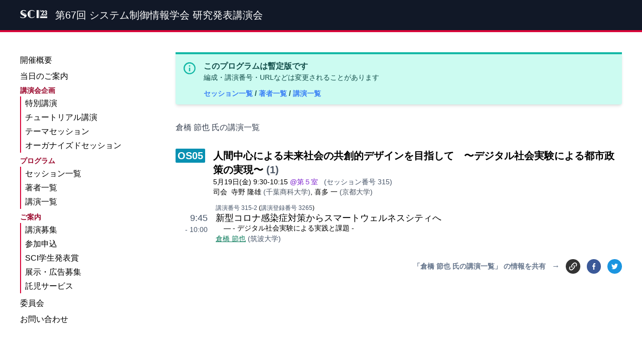

--- FILE ---
content_type: text/html
request_url: https://sci23.iscie.or.jp/authors/576/
body_size: 5656
content:
<!DOCTYPE html>
<html lang="ja">
<head>
    <meta http-equiv="Content-Type" content="text/html" charset="UTF-8" />
<meta http-equiv="X-UA-Compatible" content="IE=edge,chrome=1" />
<meta name="viewport" content="width=device-width, initial-scale=1.0" />
<meta charset="utf-8">
<meta name="generator" content="Hugo 0.111.3">
<title>倉橋 節也 氏の講演一覧 &ndash; SCI &#39;23</title>




  
  <link rel="stylesheet" href="/css/main.min.abd391bac9886bc861db7a82402dc534da12b258a2df99242c0e876356d4f765.css" integrity="sha256-q9ORusmIa8hh23qCQC3FNNoSslii35kkLA6HY1bU92U="/>



<meta property="og:url" content="https://sci23.iscie.or.jp/authors/576/" />
<meta property="og:type" content="article" />
<meta property="og:title" content="倉橋 節也 氏の講演一覧 &ndash; SCI &#39;23" />
<meta property="og:description" content="" /><meta property="og:image" content="https://sci23.iscie.or.jp/ogpimg.jpg" />
<meta name="twitter:image" content="https://sci23.iscie.or.jp/ogpimg.jpg"/>
<meta name="twitter:card" content="summary_large_image" />
<meta name="format-detection" content="telephone=no" />
<link rel="canonical" href="https://sci23.iscie.or.jp/authors/576/" />
<link rel="icon" type="image/svg+xml" href='https://sci23.iscie.or.jp/favicon.svg'>
<link rel="stylesheet" href="//cdn.jsdelivr.net/npm/@mdi/font@6.5.95/css/materialdesignicons.min.css">
    
</head>
<body class="lang-ja type-authors  is-not-home kind-term page-authors576">

    <div id="container">
    <div class="flex flex-col h-screen">
        <div>
            
    <header class="py-4 mb-10 bg-gray-900 border-b-4 border-primary print:hidden">
    <div class="container mx-auto px-4 xl:px-10">
        <a href="https://sci23.iscie.or.jp/" class="block">
            <span class="text-white font-extrabold text-lg align-middle mr-3"
                style="font-family: ISCIE;text-rendering: optimizeLegibility; word-spacing: -0.3em;">
            SCI &#39;23</span>
            <h1 class="text-white inline text-lg align-middle"> 第67回 システム制御情報学会 研究発表講演会</h1>
        </a>
    </div>
</header>

        </div>
        <div class="mb-auto">
            <div class="container mx-auto px-4 xl:px-10 print:max-w-full">
                <div class="grid grid-cols-12 gap-4 lg:gap-10">
                    
<div class="order-1 col-span-12 md:col-span-9">
    <article class="mb-10 max-w-none"><div class="not-prose mb-8 print:hidden">
  <div class="bg-teal-100 border-t-4 border-teal-500 rounded-b text-teal-900 px-4 py-3 shadow-md" role="alert">
    <div class="flex">
      <div class="py-1"><svg class="fill-current h-6 w-6 text-teal-500 mr-4" xmlns="http://www.w3.org/2000/svg" viewBox="0 0 20 20"><path d="M2.93 17.07A10 10 0 1 1 17.07 2.93 10 10 0 0 1 2.93 17.07zm12.73-1.41A8 8 0 1 0 4.34 4.34a8 8 0 0 0 11.32 11.32zM9 11V9h2v6H9v-4zm0-6h2v2H9V5z"/></svg></div>
      <div>
        <p class="font-bold">このプログラムは暫定版です</p>
        <p class="text-sm mb-3">編成・講演番号・URLなどは変更されることがあります</p>
        <ol class="block text-sm font-bold">
          
          <li class="inline-block"><a href="https://sci23.iscie.or.jp/sessions/" class="text-blue-500">セッション一覧 </a> / </li> 
          
          
          <li class="inline-block"><a href="https://sci23.iscie.or.jp/authors/" class="text-blue-500">著者一覧 </a> / </li> 
          
          
          <li class="inline-block"><a href="https://sci23.iscie.or.jp/talks/" class="text-blue-500">講演一覧 </a> </li> 
          
        </ol>
      </div>
    </div>
  </div>
</div>


      <section class="prose">
        <h2>倉橋 節也 氏の講演一覧</h2>
        
      </section>
      

  
  
  <div class="session not-prose mb-4 mt-7 break-before-page print:pt-20 print:mb-10">
    <div class="md:flex print:flex">
        <div class="w-16 lg:text-right md:mr-4 print:mr-4">
            
            <div class='font-bold text-center px-1 prefix-OS05 text-lg rounded-sm w-full'>
                <a class="no-underline" href=''>OS05</a>
            </div>
            
        </div>
        <div class="leading-none">
            <div class="font-bold text-gray-800 text-lg">
                <a class="no-underline text-black" href='https://sci23.iscie.or.jp/sessions/os05/ '>人間中心による未来社会の共創的デザインを目指して　〜デジタル社会実験による都市政策の実現〜</a>
                
                <a class="no-underline" href='https://sci23.iscie.or.jp/slots/315/ '><span class="text-gray-600">(1)</span></a>
            </div>
            <span class="text-sm md:inline-block print:inline-block ">
                
                5月19日(金)
                9:30-10:15
                
            </span>
            
                <span class="text-sm md:inline-block print:inline-block text-purple-700 mr-2">
                    @第５室
                </span>
                <div class="text-sm md:inline-block print:inline-block text-slate-600 mr-2">
                    (セッション番号 315)
                </div>
                
            
            <div class="flex">
            <div class="text-sm mr-2">
                司会                
            </div>
            <ol class="list text-sm"><li class="inline-block mr-1">
                    
                    <span class>寺野 隆雄</span>
                    <span class="text-gray-600">(千葉商科大学)</span>,
                </li><li class="inline-block mr-1">
                    
                    <span class>喜多 一</span>
                    <span class="text-gray-600">(京都大学)</span>
                </li></ol>    
           </div>
 
        </div>
    </div>
</div>

  
  <div class="talk not-prose mb-4 print:mb-8">
    
    <div class="inline md:flex print:flex leading-none">
        <div class="md:w-16 print:w-16 md:text-right print:text-right md:mr-4 print:mr-4 text-slate-400" style="flex-shrink:0">
        </div>
        <div class="inline md:block print:block text-xs leading-none">
            
            <a class="inline-block no-underline text-black"
                    href='https://sci23.iscie.or.jp/talks/3265/ '>
            <span class="md:hidden print:hidden">(</span><span class="md:inline-block print:inline-block  text-slate-600 s-number">講演番号 315-2</span><span class="md:hidden print:hidden">)</span>
            <span class="print:hidden">(<span class="md:inline-block print:inline-block  text-slate-600 s-number">講演登録番号 3265</span>)</span>
            </a>
        </div>
    </div>  
    <div class="inline md:flex print:flex leading-none">
        <div class="inline md:block print:block md:w-16 print:w-16 md:text-right print:text-right text-xs md:text-sm print:text-sm md:mr-4 print:mr-4 text-slate-600" style="flex-shrink:0">
            <div class="inline md:my-1 print:my-1 md:text-[1.1rem] print:text-[1.1rem]
            md:leading-tight print:leading-tight md:block print:block">
                9:45
            </div>
            <div class="inline md:leading-4 print:leading-4 print:leading-4 md:block p print:block ">
                <span class="md:inline-block print:inline-block  nowrap">
                    - 10:00
                </span>
            </div>
        </div>
        <div>
            <div class="s-title text-[1.1rem] my-1 leading-tight">
                <div>新型コロナ感染症対策からスマートウェルネスシティへ</div>
                <div class='hidden'>From New Coronary Disease Control to Smart Wellness Cities </div>
                
                <div class="text-[0.9rem] pl-4">
                    <div>— - デジタル社会実験による実践と課題 -</div>
                    <div class='hidden'>— - Practices and Challenges through Digital Pilot Programs -</div>
                </div>
                
            </div>
            <ol class="s-author block text-sm leading-tight"><li class="inline-block mr-2">
                    <a class="no-underline text-black"
                        href='https://sci23.iscie.or.jp/authors/576/ '>
                        <span class='text-emerald-700 underline'>
                            <span class='hidden'>Setsuya Kurahashi</span><span class=''>倉橋 節也</span><span class='hidden'>くらはし せつや</span></span>
                    </a><span class='text-slate-600 '> (筑波大学)</span><span class='text-slate-600 hidden'> (University of Tsukuba)</span>
                </li></ol>
            <div class="searched hidden">著者数:1 #3265</div>
        </div>
    </div>

</div>
      <div class="not-prose flex items-center justify-end mt-8">
    <div class="font-bold text-sm  text-slate-500">
      「倉橋 節也 氏の講演一覧」 の情報を共有
    </div>
    <div class="text-slate-500 px-3">→</div>
    <div>
      <ul class="flex w-28 justify-between">
        
  <li class="block">
    <a href="https://sci23.iscie.or.jp/authors/576/" title="Permalink to 倉橋 節也 氏の講演一覧">
    <svg style="display:inline-block;vertical-align:middle;width:1.8em;height:1.8em;border-radius:50%;background:#333; fill:#fff;" viewBox="-5 -5 34 34">
      <path fill="#fff" d="M10.59,13.41C11,13.8 11,14.44 10.59,14.83C10.2,15.22 9.56,15.22 9.17,14.83C7.22,12.88 7.22,9.71 9.17,7.76V7.76L12.71,4.22C14.66,2.27 17.83,2.27 19.78,4.22C21.73,6.17 21.73,9.34 19.78,11.29L18.29,12.78C18.3,11.96 18.17,11.14 17.89,10.36L18.36,9.88C19.54,8.71 19.54,6.81 18.36,5.64C17.19,4.46 15.29,4.46 14.12,5.64L10.59,9.17C9.41,10.34 9.41,12.24 10.59,13.41M13.41,9.17C13.8,8.78 14.44,8.78 14.83,9.17C16.78,11.12 16.78,14.29 14.83,16.24V16.24L11.29,19.78C9.34,21.73 6.17,21.73 4.22,19.78C2.27,17.83 2.27,14.66 4.22,12.71L5.71,11.22C5.7,12.04 5.83,12.86 6.11,13.65L5.64,14.12C4.46,15.29 4.46,17.19 5.64,18.36C6.81,19.54 8.71,19.54 9.88,18.36L13.41,14.83C14.59,13.66 14.59,11.76 13.41,10.59C13,10.2 13,9.56 13.41,9.17Z" />
    </svg>
    </a>
  </li>
<li class="block">
  <a href='https://www.facebook.com/sharer/sharer.php?u=https%3a%2f%2fsci23.iscie.or.jp%2fauthors%2f576%2f&quote=%e5%80%89%e6%a9%8b%20%e7%af%80%e4%b9%9f%20%e6%b0%8f%e3%81%ae%e8%ac%9b%e6%bc%94%e4%b8%80%e8%a6%a7%20-%20SCI%20%2723'
  target="_blank" title="Share on Facebook" class="share"
  style="display:inline-block;vertical-align:middle;width:1.8em;height:1.8em;border-radius:50%;background:#3b5998;">
  <svg style="display:block;fill:#fff;height:44%;margin:28% auto;" viewBox="0 -256 864 1664">
    <path transform="matrix(1,0,0,-1,-95,1280)"
      d="M 959,1524 V 1260 H 802 q -86,0 -116,-36 -30,-36 -30,-108 V 927 H 949 L 910,631 H 656 V -128 H 350 V 631 H 95 v 296 h 255 v 218 q 0,186 104,288.5 104,102.5 277,102.5 147,0 228,-12 z" />
  </svg>
  </a>
</li>
<li class="block">
<a href='https://twitter.com/intent/tweet/?text=%e5%80%89%e6%a9%8b%20%e7%af%80%e4%b9%9f%20%e6%b0%8f%e3%81%ae%e8%ac%9b%e6%bc%94%e4%b8%80%e8%a6%a7%20-%20SCI%20%2723&amp;url=https%3a%2f%2fsci23.iscie.or.jp%2fauthors%2f576%2f&amp;hashtags=sci23'
  target="_blank" title="Tweet on Twitter" class="share"
  style="display:inline-block;vertical-align:middle;width:1.8em;height:1.8em;border-radius:50%;background:#1b95e0;">
  <svg style="display:block;fill:#fff;height:36%;margin:32% auto;" viewBox="0 -256 1576 1280">
    <path transform="matrix(1,0,0,-1,-44,1024)"
      d="m 1620,1128 q -67,-98 -162,-167 1,-14 1,-42 0,-130 -38,-259.5 Q 1383,530 1305.5,411 1228,292 1121,200.5 1014,109 863,54.5 712,0 540,0 269,0 44,145 q 35,-4 78,-4 225,0 401,138 -105,2 -188,64.5 -83,62.5 -114,159.5 33,-5 61,-5 43,0 85,11 Q 255,532 181.5,620.5 108,709 108,826 v 4 q 68,-38 146,-41 -66,44 -105,115 -39,71 -39,154 0,88 44,163 Q 275,1072 448.5,982.5 622,893 820,883 q -8,38 -8,74 0,134 94.5,228.5 94.5,94.5 228.5,94.5 140,0 236,-102 109,21 205,78 -37,-115 -142,-178 93,10 186,50 z" />
  </svg>
</a>
</li>
</ul>
      </ul>
    </div>
</div>
    </article> 
</div>
                
                    <nav class="order-0 hidden print:hidden md:block md:col-span-3">
                        
<nav id="main-nav" class="sticky top-5">
  <ul class="list">
    
      <li>
        <a href="/" class='block -ml-2 pl-2 py-1  hover:bg-black hover:bg-opacity-10'>開催概要</a>
      </li>
      <li>
        <a href="/attend/" class='block -ml-2 pl-2 py-1  hover:bg-black hover:bg-opacity-10'>当日のご案内</a>
      </li>
      <li>
        <a href="#" class='text-sm text-primary-dark font-bold '>講演会企画</a>
        <ul class="border-l-2 border-primary list mb-1">
            <li class='py-0.5 pl-2 hover:bg-black hover:bg-opacity-10' >
              <a href="/plan/special-lecture/" class=' hover-bg-light-gray hover-black block'>
                特別講演
              </a>
            </li>
            <li class='py-0.5 pl-2 hover:bg-black hover:bg-opacity-10' >
              <a href="/plan/tutorial/" class=' hover-bg-light-gray hover-black block'>
                チュートリアル講演
              </a>
            </li>
            <li class='py-0.5 pl-2 hover:bg-black hover:bg-opacity-10' >
              <a href="/plan/ts/" class=' hover-bg-light-gray hover-black block'>
                テーマセッション
              </a>
            </li>
            <li class='py-0.5 pl-2 hover:bg-black hover:bg-opacity-10' >
              <a href="/plan/os/" class=' hover-bg-light-gray hover-black block'>
                オーガナイズドセッション
              </a>
            </li>
        </ul>
      </li>
      <li>
        <a href="#" class='text-sm text-primary-dark font-bold '>プログラム</a>
        <ul class="border-l-2 border-primary list mb-1">
            <li class='py-0.5 pl-2 hover:bg-black hover:bg-opacity-10' >
              <a href="/sessions/" class=' hover-bg-light-gray hover-black block'>
                セッション一覧
              </a>
            </li>
            <li class='py-0.5 pl-2 hover:bg-black hover:bg-opacity-10' >
              <a href="/authors/" class=' hover-bg-light-gray hover-black block'>
                著者一覧
              </a>
            </li>
            <li class='py-0.5 pl-2 hover:bg-black hover:bg-opacity-10' >
              <a href="/talks/" class=' hover-bg-light-gray hover-black block'>
                講演一覧
              </a>
            </li>
        </ul>
      </li>
      <li>
        <a href="#" class='text-sm text-primary-dark font-bold '>ご案内</a>
        <ul class="border-l-2 border-primary list mb-1">
            <li class='py-0.5 pl-2 hover:bg-black hover:bg-opacity-10' >
              <a href="/info/cfp/" class=' hover-bg-light-gray hover-black block'>
                講演募集
              </a>
            </li>
            <li class='py-0.5 pl-2 hover:bg-black hover:bg-opacity-10' >
              <a href="/info/participation/" class=' hover-bg-light-gray hover-black block'>
                参加申込
              </a>
            </li>
            <li class='py-0.5 pl-2 hover:bg-black hover:bg-opacity-10' >
              <a href="/info/award/" class=' hover-bg-light-gray hover-black block'>
                SCI学生発表賞
              </a>
            </li>
            <li class='py-0.5 pl-2 hover:bg-black hover:bg-opacity-10' >
              <a href="/info/advertisement/" class=' hover-bg-light-gray hover-black block'>
                展示・広告募集
              </a>
            </li>
            <li class='py-0.5 pl-2 hover:bg-black hover:bg-opacity-10' >
              <a href="/info/childcare/" class=' hover-bg-light-gray hover-black block'>
                託児サービス
              </a>
            </li>
        </ul>
      </li>
      <li>
        <a href="/committee/" class='block -ml-2 pl-2 py-1  hover:bg-black hover:bg-opacity-10'>委員会</a>
      </li>
      <li>
        <a href="/contact/" class='block -ml-2 pl-2 py-1  hover:bg-black hover:bg-opacity-10'>お問い合わせ</a>
      </li>
  </ul>
</nav>
                    </nav>
                </div>
            </div>      
        </div>
        <div>
            <footer class="bg-gray-900 text-white mt-20 print:hidden">
    <div class="container mx-auto px-4 lg:px-20 ">
        <div class="grid grid-cols-12 gap-4 lg:gap-20 py-10">
            <div class="col-span-12 sm:col-span-4 text-center">
                <h2 class="text-sm sm:text-base font-bold">
                    主催
                </h2>
                <div class="text-3xl sm:text-4xl font-iscie py-5">
                    <div class="font-iscie">
                        ISCIE
                    </div>
                    <div class="text-sm">
                        一般社団法人 システム制御情報学会
                    </div>
                </div>
            </div> 
			
        </div>
        <div class="text-gray-400 py-10">
            ©2022-2023
             
            第67回 システム制御情報学会 研究発表講演会 実行委員会        
        </div>
    </div>
    <div class="text-xs font-bold inline-block py-1 px-2 rounded text-white bg-red-500  last:mr-0 mr-1 bg-primary-50 border-l-4 border-primary-500 text-primary-900 px-4 py-2 text-justify text-center sm:float-right sm:w-1/2 md:max-w-sm sm:pl-4 sm:pb-4 hidden aspect-square　bg-yellow-50 text-yellow-900 bg-orange-200 border-orange-500 text-orange-500 bg-orange-50 bg-orange-100 text-orange-600 text-red-500 bg-yellow-100 border-yellow-500 bg-primary-100"></div>
</footer>
    
        </div>
    </div>
</div>
<div class="fixed top-4 left-4 md:hidden">
    <a href="#" class="toggle">
        <span></span>
    </a>    
</div>        

<script type="text/javascript" src="/vendor/hc-offcanvas-nav/dist/hc-offcanvas-nav.js" defer></script>

<script>
    document.addEventListener('DOMContentLoaded', function () {
        var Nav = new hcOffcanvasNav('#main-nav', {
            disableAt: 768,
            customToggle: '.toggle',
            navTitle: 'Menu',
            levelTitles: true,
            levelTitleAsBack: false,
            pushContent: document.getElementById('container'),
        });
    });
</script>

</body>
</html>


--- FILE ---
content_type: text/css
request_url: https://sci23.iscie.or.jp/css/main.min.abd391bac9886bc861db7a82402dc534da12b258a2df99242c0e876356d4f765.css
body_size: 9107
content:
@charset "UTF-8";*,::before,::after{box-sizing:border-box;border-width:0;border-style:solid;border-color:#e5e7eb}::before,::after{--tw-content:''}html{line-height:1.5;-webkit-text-size-adjust:100%;-moz-tab-size:4;-o-tab-size:4;tab-size:4;font-family:BIZ UDP ゴシック,Hiragino Kaku Gothic Pro,メイリオ,sans-serif}body{margin:0;line-height:inherit}hr{height:0;color:inherit;border-top-width:1px}abbr:where([title]){-webkit-text-decoration:underline dotted;text-decoration:underline dotted}h1,h2,h3,h4,h5,h6{font-size:inherit;font-weight:inherit}a{color:inherit;text-decoration:inherit}b,strong{font-weight:bolder}code,kbd,samp,pre{font-family:ui-monospace,SFMono-Regular,Menlo,Monaco,Consolas,liberation mono,courier new,monospace;font-size:1em}small{font-size:80%}sub,sup{font-size:75%;line-height:0;position:relative;vertical-align:baseline}sub{bottom:-.25em}sup{top:-.5em}table{text-indent:0;border-color:inherit;border-collapse:collapse}button,input,optgroup,select,textarea{font-family:inherit;font-size:100%;line-height:inherit;color:inherit;margin:0;padding:0}button,select{text-transform:none}button,[type=button],[type=reset],[type=submit]{-webkit-appearance:button;background-color:transparent;background-image:none}:-moz-focusring{outline:auto}:-moz-ui-invalid{box-shadow:none}progress{vertical-align:baseline}::-webkit-inner-spin-button,::-webkit-outer-spin-button{height:auto}[type=search]{-webkit-appearance:textfield;outline-offset:-2px}::-webkit-search-decoration{-webkit-appearance:none}::-webkit-file-upload-button{-webkit-appearance:button;font:inherit}summary{display:list-item}blockquote,dl,dd,h1,h2,h3,h4,h5,h6,hr,figure,p,pre{margin:0}fieldset{margin:0;padding:0}legend{padding:0}ol,ul,menu{list-style:none;margin:0;padding:0}textarea{resize:vertical}input::-moz-placeholder,textarea::-moz-placeholder{opacity:1;color:#9ca3af}input:-ms-input-placeholder,textarea:-ms-input-placeholder{opacity:1;color:#9ca3af}input::placeholder,textarea::placeholder{opacity:1;color:#9ca3af}button,[role=button]{cursor:pointer}:disabled{cursor:default}img,svg,video,canvas,audio,iframe,embed,object{display:block;vertical-align:middle}img,video{max-width:100%;height:auto}[hidden]{display:none}*,::before,::after{--tw-translate-x:0;--tw-translate-y:0;--tw-rotate:0;--tw-skew-x:0;--tw-skew-y:0;--tw-scale-x:1;--tw-scale-y:1;--tw-pan-x: ;--tw-pan-y: ;--tw-pinch-zoom: ;--tw-scroll-snap-strictness:proximity;--tw-ordinal: ;--tw-slashed-zero: ;--tw-numeric-figure: ;--tw-numeric-spacing: ;--tw-numeric-fraction: ;--tw-ring-inset: ;--tw-ring-offset-width:0px;--tw-ring-offset-color:#fff;--tw-ring-color:rgb(59 130 246 / 0.5);--tw-ring-offset-shadow:0 0 #0000;--tw-ring-shadow:0 0 #0000;--tw-shadow:0 0 #0000;--tw-shadow-colored:0 0 #0000;--tw-blur: ;--tw-brightness: ;--tw-contrast: ;--tw-grayscale: ;--tw-hue-rotate: ;--tw-invert: ;--tw-saturate: ;--tw-sepia: ;--tw-drop-shadow: ;--tw-backdrop-blur: ;--tw-backdrop-brightness: ;--tw-backdrop-contrast: ;--tw-backdrop-grayscale: ;--tw-backdrop-hue-rotate: ;--tw-backdrop-invert: ;--tw-backdrop-opacity: ;--tw-backdrop-saturate: ;--tw-backdrop-sepia: }.container{width:100%}@media(min-width:640px){.container{max-width:640px}}@media(min-width:768px){.container{max-width:768px}}@media(min-width:1024px){.container{max-width:1024px}}@media(min-width:1280px){.container{max-width:1280px}}@media(min-width:1536px){.container{max-width:1536px}}.prose{color:var(--tw-prose-body);max-width:65ch}.prose :where([class~=lead]):not(:where([class~=not-prose] *)){color:var(--tw-prose-lead);font-size:1.25em;line-height:1.6;margin-top:1.2em;margin-bottom:1.2em}.prose :where(a):not(:where([class~=not-prose] *)){color:#2563eb;text-decoration:underline;font-weight:500;position:relative;display:inline-block;text-decoration:none}.prose :where(a):not(:where([class~=not-prose] *))::after{position:absolute;bottom:1px;left:0;content:'';width:100%;height:1px;background:#2563eb;transform:scale(0,1);transform-origin:center top;transition:transform .3s}.prose :where(a):not(:where([class~=not-prose] *)):hover::after{transform:scale(1,1)}.prose :where(strong):not(:where([class~=not-prose] *)){color:var(--tw-prose-bold);font-weight:600}.prose :where(ol):not(:where([class~=not-prose] *)){list-style-type:decimal;padding-left:1.625em}.prose :where(ol[type=A]):not(:where([class~=not-prose] *)){list-style-type:upper-alpha}.prose :where(ol[type=a]):not(:where([class~=not-prose] *)){list-style-type:lower-alpha}.prose :where(ol[type=As]):not(:where([class~=not-prose] *)){list-style-type:upper-alpha}.prose :where(ol[type=as]):not(:where([class~=not-prose] *)){list-style-type:lower-alpha}.prose :where(ol[type=I]):not(:where([class~=not-prose] *)){list-style-type:upper-roman}.prose :where(ol[type=i]):not(:where([class~=not-prose] *)){list-style-type:lower-roman}.prose :where(ol[type=Is]):not(:where([class~=not-prose] *)){list-style-type:upper-roman}.prose :where(ol[type=is]):not(:where([class~=not-prose] *)){list-style-type:lower-roman}.prose :where(ol[type="1"]):not(:where([class~=not-prose] *)){list-style-type:decimal}.prose :where(ul):not(:where([class~=not-prose] *)){list-style-type:disc;padding-left:1.625em}.prose :where(ol>li):not(:where([class~=not-prose] *))::marker{font-weight:400;color:var(--tw-prose-counters)}.prose :where(ul>li):not(:where([class~=not-prose] *))::marker{color:var(--tw-prose-bullets)}.prose :where(hr):not(:where([class~=not-prose] *)){border-color:var(--tw-prose-hr);border-top-width:1px;margin-top:3em;margin-bottom:3em}.prose :where(blockquote):not(:where([class~=not-prose] *)){font-weight:500;font-style:italic;color:var(--tw-prose-quotes);border-left-width:.25rem;border-left-color:var(--tw-prose-quote-borders);quotes:"\201C""\201D""\2018""\2019";margin-top:1.6em;margin-bottom:1.6em;padding-left:1em;font-style:normal}.prose :where(blockquote p:first-of-type):not(:where([class~=not-prose] *))::before{content:open-quote}.prose :where(blockquote p:last-of-type):not(:where([class~=not-prose] *))::after{content:close-quote}.prose :where(h1):not(:where([class~=not-prose] *)){color:var(--tw-prose-headings);font-weight:800;font-size:2.25em;margin-top:0;margin-bottom:.8888889em;line-height:1.1111111}.prose :where(h1 strong):not(:where([class~=not-prose] *)){font-weight:900}.prose :where(h2):not(:where([class~=not-prose] *)){color:var(--tw-prose-headings);font-weight:700;font-size:1.5em;margin-top:2em;margin-bottom:1em;line-height:1.3333333}.prose :where(h2 strong):not(:where([class~=not-prose] *)){font-weight:800}.prose :where(h3):not(:where([class~=not-prose] *)){color:#99052a;font-weight:600;font-size:1.25em;margin-top:1.6em;margin-bottom:.6em;line-height:1.6;border-bottom:1px solid;border-color:#d9073b}.prose :where(h3 strong):not(:where([class~=not-prose] *)){font-weight:700}.prose :where(h4):not(:where([class~=not-prose] *)){color:var(--tw-prose-headings);font-weight:600;margin-top:1.5em;margin-bottom:.5em;line-height:1.5}.prose :where(h4 strong):not(:where([class~=not-prose] *)){font-weight:700}.prose :where(figure>*):not(:where([class~=not-prose] *)){margin-top:0;margin-bottom:0}.prose :where(figcaption):not(:where([class~=not-prose] *)){color:var(--tw-prose-captions);font-size:.875em;line-height:1.4285714;margin-top:.8571429em}.prose :where(code):not(:where([class~=not-prose] *)){color:var(--tw-prose-code);font-weight:600;font-size:.875em}.prose :where(code):not(:where([class~=not-prose] *))::before{content:"`"}.prose :where(code):not(:where([class~=not-prose] *))::after{content:"`"}.prose :where(a code):not(:where([class~=not-prose] *)){color:var(--tw-prose-links)}.prose :where(pre):not(:where([class~=not-prose] *)){color:var(--tw-prose-pre-code);background-color:var(--tw-prose-pre-bg);overflow-x:auto;font-weight:400;font-size:.875em;line-height:1.7142857;margin-top:1.7142857em;margin-bottom:1.7142857em;border-radius:.375rem;padding-top:.8571429em;padding-right:1.1428571em;padding-bottom:.8571429em;padding-left:1.1428571em}.prose :where(pre code):not(:where([class~=not-prose] *)){background-color:transparent;border-width:0;border-radius:0;padding:0;font-weight:inherit;color:inherit;font-size:inherit;font-family:inherit;line-height:inherit}.prose :where(pre code):not(:where([class~=not-prose] *))::before{content:none}.prose :where(pre code):not(:where([class~=not-prose] *))::after{content:none}.prose :where(table):not(:where([class~=not-prose] *)){table-layout:auto;text-align:left;margin-top:2em;margin-bottom:2em;font-size:.875em;line-height:1.7142857}.prose :where(thead):not(:where([class~=not-prose] *)){border-bottom-width:1px;border-bottom-color:var(--tw-prose-th-borders)}.prose :where(thead th):not(:where([class~=not-prose] *)){color:var(--tw-prose-headings);font-weight:600;vertical-align:bottom;padding-right:.5714286em;padding-bottom:.5714286em;padding-left:.5714286em}.prose :where(tbody tr):not(:where([class~=not-prose] *)){border-bottom-width:1px;border-bottom-color:var(--tw-prose-td-borders)}.prose :where(tbody tr:last-child):not(:where([class~=not-prose] *)){border-bottom-width:0}.prose :where(tbody td):not(:where([class~=not-prose] *)){vertical-align:baseline;padding-top:.5714286em;padding-right:.5714286em;padding-bottom:.5714286em;padding-left:.5714286em}.prose{--tw-prose-body:#374151;--tw-prose-headings:#111827;--tw-prose-lead:#4b5563;--tw-prose-links:#111827;--tw-prose-bold:#111827;--tw-prose-counters:#6b7280;--tw-prose-bullets:#d1d5db;--tw-prose-hr:#e5e7eb;--tw-prose-quotes:#111827;--tw-prose-quote-borders:#e5e7eb;--tw-prose-captions:#6b7280;--tw-prose-code:#111827;--tw-prose-pre-code:#e5e7eb;--tw-prose-pre-bg:#1f2937;--tw-prose-th-borders:#d1d5db;--tw-prose-td-borders:#e5e7eb;--tw-prose-invert-body:#d1d5db;--tw-prose-invert-headings:#fff;--tw-prose-invert-lead:#9ca3af;--tw-prose-invert-links:#fff;--tw-prose-invert-bold:#fff;--tw-prose-invert-counters:#9ca3af;--tw-prose-invert-bullets:#4b5563;--tw-prose-invert-hr:#374151;--tw-prose-invert-quotes:#f3f4f6;--tw-prose-invert-quote-borders:#374151;--tw-prose-invert-captions:#9ca3af;--tw-prose-invert-code:#fff;--tw-prose-invert-pre-code:#d1d5db;--tw-prose-invert-pre-bg:rgb(0 0 0 / 50%);--tw-prose-invert-th-borders:#4b5563;--tw-prose-invert-td-borders:#374151;font-size:1rem;line-height:1.75}.prose :where(p):not(:where([class~=not-prose] *)){margin-top:1.25em;margin-bottom:1.25em}.prose :where(img):not(:where([class~=not-prose] *)){margin-top:2em;margin-bottom:2em}.prose :where(video):not(:where([class~=not-prose] *)){margin-top:2em;margin-bottom:2em}.prose :where(figure):not(:where([class~=not-prose] *)){margin-top:2em;margin-bottom:2em}.prose :where(h2 code):not(:where([class~=not-prose] *)){font-size:.875em}.prose :where(h3 code):not(:where([class~=not-prose] *)){font-size:.9em}.prose :where(li):not(:where([class~=not-prose] *)){margin-top:.5em;margin-bottom:.5em}.prose :where(ol>li):not(:where([class~=not-prose] *)){padding-left:.375em}.prose :where(ul>li):not(:where([class~=not-prose] *)){padding-left:.375em}.prose>:where(ul>li p):not(:where([class~=not-prose] *)){margin-top:.75em;margin-bottom:.75em}.prose>:where(ul>li>*:first-child):not(:where([class~=not-prose] *)){margin-top:1.25em;margin-top:0}.prose>:where(ul>li>*:last-child):not(:where([class~=not-prose] *)){margin-bottom:1.25em;margin-bottom:0}.prose>:where(ol>li>*:first-child):not(:where([class~=not-prose] *)){margin-top:1.25em}.prose>:where(ol>li>*:last-child):not(:where([class~=not-prose] *)){margin-bottom:1.25em}.prose :where(ul ul,ul ol,ol ul,ol ol):not(:where([class~=not-prose] *)){margin-top:.75em;margin-bottom:.75em}.prose :where(hr+*):not(:where([class~=not-prose] *)){margin-top:0}.prose :where(h2+*):not(:where([class~=not-prose] *)){margin-top:0}.prose :where(h3+*):not(:where([class~=not-prose] *)){margin-top:0}.prose :where(h4+*):not(:where([class~=not-prose] *)){margin-top:0}.prose :where(thead th:first-child):not(:where([class~=not-prose] *)){padding-left:0}.prose :where(thead th:last-child):not(:where([class~=not-prose] *)){padding-right:0}.prose :where(tbody td:first-child):not(:where([class~=not-prose] *)){padding-left:0}.prose :where(tbody td:last-child):not(:where([class~=not-prose] *)){padding-right:0}.prose>:where(:first-child):not(:where([class~=not-prose] *)){margin-top:0}.prose>:where(:last-child):not(:where([class~=not-prose] *)){margin-bottom:0}.fixed{position:fixed}.absolute{position:absolute}.relative{position:relative}.sticky{position:sticky}.top-1\/5{top:20%}.top-2\/3{top:66.666667%}.left-0{left:0}.top-4{top:1rem}.left-4{left:1rem}.top-5{top:1.25rem}.right-0{right:0}.order-1{order:1}.order-2{order:2}.col-span-12{grid-column:span 12/span 12}.float-right{float:right}.my-4{margin-top:1rem;margin-bottom:1rem}.mx-auto{margin-left:auto;margin-right:auto}.my-1{margin-top:.25rem;margin-bottom:.25rem}.my-0\.5{margin-top:.125rem;margin-bottom:.125rem}.my-0{margin-top:0;margin-bottom:0}.my-2{margin-top:.5rem;margin-bottom:.5rem}.mb-10{margin-bottom:2.5rem}.ml-4{margin-left:1rem}.mb-5{margin-bottom:1.25rem}.mb-4{margin-bottom:1rem}.mb-2{margin-bottom:.5rem}.mr-2{margin-right:.5rem}.mb-1{margin-bottom:.25rem}.mb-1\.5{margin-bottom:.375rem}.mt-20{margin-top:5rem}.mr-1{margin-right:.25rem}.mr-3{margin-right:.75rem}.-ml-2{margin-left:-.5rem}.mb-8{margin-bottom:2rem}.mr-4{margin-right:1rem}.mb-3{margin-bottom:.75rem}.mb-20{margin-bottom:5rem}.mt-7{margin-top:1.75rem}.mt-8{margin-top:2rem}.mb-auto{margin-bottom:auto}.block{display:block}.inline-block{display:inline-block}.inline{display:inline}.flex{display:flex}.table{display:table}.grid{display:grid}.hidden{display:none}.aspect-square{aspect-ratio:1/1}.h-full{height:100%}.h-6{height:1.5rem}.h-1{height:.25rem}.h-\[1em\]{height:1em}.h-screen{height:100vh}.w-full{width:100%}.w-52{width:13rem}.w-1\/5{width:20%}.w-48{width:12rem}.w-6{width:1.5rem}.w-16{width:4rem}.w-28{width:7rem}.w-20{width:5rem}.w-1\/6{width:16.666667%}.min-w-\[40rem\]{min-width:40rem}.max-w-none{max-width:none}.max-w-full{max-width:100%}.max-w-prose{max-width:65ch}.flex-1{flex:1}.flex-auto{flex:auto}.flex-none{flex:none}.table-fixed{table-layout:fixed}.border-collapse{border-collapse:collapse}.transform{transform:translate(var(--tw-translate-x),var(--tw-translate-y))rotate(var(--tw-rotate))skewX(var(--tw-skew-x))skewY(var(--tw-skew-y))scaleX(var(--tw-scale-x))scaleY(var(--tw-scale-y))}.columns-2{-moz-columns:2;columns:2}.break-before-page{-moz-column-break-before:page;break-before:page}.grid-cols-12{grid-template-columns:repeat(12,minmax(0,1fr))}.flex-col{flex-direction:column}.flex-wrap{flex-wrap:wrap}.items-center{align-items:center}.justify-end{justify-content:flex-end}.justify-center{justify-content:center}.justify-between{justify-content:space-between}.gap-4{gap:1rem}.overflow-x-auto{overflow-x:auto}.truncate{overflow:hidden;text-overflow:ellipsis;white-space:nowrap}.rounded{border-radius:.25rem}.rounded-sm{border-radius:.125rem}.rounded-md{border-radius:.375rem}.rounded-b{border-bottom-right-radius:.25rem;border-bottom-left-radius:.25rem}.border{border-width:1px}.border-2{border-width:2px}.border-l-4{border-left-width:4px}.border-b-4{border-bottom-width:4px}.border-l-2{border-left-width:2px}.border-t-4{border-top-width:4px}.border-t-2{border-top-width:2px}.border-blue-400{--tw-border-opacity:1;border-color:rgb(96 165 250/var(--tw-border-opacity))}.border-sky-600{--tw-border-opacity:1;border-color:rgb(2 132 199/var(--tw-border-opacity))}.border-rose-600{--tw-border-opacity:1;border-color:rgb(225 29 72/var(--tw-border-opacity))}.border-emerald-600{--tw-border-opacity:1;border-color:rgb(5 150 105/var(--tw-border-opacity))}.border-primary-500{--tw-border-opacity:1;border-color:rgb(250 187 203/var(--tw-border-opacity))}.border-orange-500{--tw-border-opacity:1;border-color:rgb(249 115 22/var(--tw-border-opacity))}.border-yellow-500{--tw-border-opacity:1;border-color:rgb(234 179 8/var(--tw-border-opacity))}.border-primary{--tw-border-opacity:1;border-color:rgb(217 7 59/var(--tw-border-opacity))}.border-teal-500{--tw-border-opacity:1;border-color:rgb(20 184 166/var(--tw-border-opacity))}.border-gray-100{--tw-border-opacity:1;border-color:rgb(243 244 246/var(--tw-border-opacity))}.border-slate-400{--tw-border-opacity:1;border-color:rgb(148 163 184/var(--tw-border-opacity))}.border-primary-dark{--tw-border-opacity:1;border-color:rgb(153 5 42/var(--tw-border-opacity))}.border-opacity-30{--tw-border-opacity:0.3}.bg-sky-50{--tw-bg-opacity:1;background-color:rgb(240 249 255/var(--tw-bg-opacity))}.bg-rose-50{--tw-bg-opacity:1;background-color:rgb(255 241 242/var(--tw-bg-opacity))}.bg-emerald-50{--tw-bg-opacity:1;background-color:rgb(236 253 245/var(--tw-bg-opacity))}.bg-emerald-100{--tw-bg-opacity:1;background-color:rgb(209 250 229/var(--tw-bg-opacity))}.bg-gray-900{--tw-bg-opacity:1;background-color:rgb(17 24 39/var(--tw-bg-opacity))}.bg-red-500{--tw-bg-opacity:1;background-color:rgb(239 68 68/var(--tw-bg-opacity))}.bg-primary-50{--tw-bg-opacity:1;background-color:rgb(247 240 245/var(--tw-bg-opacity))}.bg-yellow-50{--tw-bg-opacity:1;background-color:rgb(254 252 232/var(--tw-bg-opacity))}.bg-orange-200{--tw-bg-opacity:1;background-color:rgb(254 215 170/var(--tw-bg-opacity))}.bg-orange-50{--tw-bg-opacity:1;background-color:rgb(255 247 237/var(--tw-bg-opacity))}.bg-orange-100{--tw-bg-opacity:1;background-color:rgb(255 237 213/var(--tw-bg-opacity))}.bg-yellow-100{--tw-bg-opacity:1;background-color:rgb(254 249 195/var(--tw-bg-opacity))}.bg-primary-100{--tw-bg-opacity:1;background-color:rgb(248 241 238/var(--tw-bg-opacity))}.bg-black{--tw-bg-opacity:1;background-color:rgb(0 0 0/var(--tw-bg-opacity))}.bg-primary-dark{--tw-bg-opacity:1;background-color:rgb(153 5 42/var(--tw-bg-opacity))}.bg-teal-100{--tw-bg-opacity:1;background-color:rgb(204 251 241/var(--tw-bg-opacity))}.bg-white{--tw-bg-opacity:1;background-color:rgb(255 255 255/var(--tw-bg-opacity))}.bg-orange-500{--tw-bg-opacity:1;background-color:rgb(249 115 22/var(--tw-bg-opacity))}.fill-current{fill:currentColor}.object-cover{-o-object-fit:cover;object-fit:cover}.p-4{padding:1rem}.p-1{padding:.25rem}.px-4{padding-left:1rem;padding-right:1rem}.py-10{padding-top:2.5rem;padding-bottom:2.5rem}.py-5{padding-top:1.25rem;padding-bottom:1.25rem}.py-1{padding-top:.25rem;padding-bottom:.25rem}.px-2{padding-left:.5rem;padding-right:.5rem}.py-2{padding-top:.5rem;padding-bottom:.5rem}.py-4{padding-top:1rem;padding-bottom:1rem}.py-0\.5{padding-top:.125rem;padding-bottom:.125rem}.py-0{padding-top:0;padding-bottom:0}.py-3{padding-top:.75rem;padding-bottom:.75rem}.px-1{padding-left:.25rem;padding-right:.25rem}.px-3{padding-left:.75rem;padding-right:.75rem}.pl-2{padding-left:.5rem}.pr-2{padding-right:.5rem}.pl-4{padding-left:1rem}.pt-10{padding-top:2.5rem}.text-left{text-align:left}.text-center{text-align:center}.text-right{text-align:right}.text-justify{text-align:justify}.align-top{vertical-align:top}.align-middle{vertical-align:middle}.font-iscie{font-family:ISCIE}.text-base{font-size:16px;line-height:24px}.text-lg{font-size:20px;line-height:28px}.text-\[0\.4rem\]{font-size:.4rem}.text-xs{font-size:12px;line-height:16px}.text-sm{font-size:14px;line-height:20px}.text-3xl{font-size:40px;line-height:50px}.text-xl{font-size:24px;line-height:32px}.text-4xl{font-size:64px;line-height:80px}.text-\[1\.1rem\]{font-size:1.1rem}.text-\[0\.9rem\]{font-size:.9rem}.font-bold{font-weight:700}.font-extrabold{font-weight:800}.leading-none{line-height:1}.leading-tight{line-height:1.25}.text-blue-400{--tw-text-opacity:1;color:rgb(96 165 250/var(--tw-text-opacity))}.text-slate-500{--tw-text-opacity:1;color:rgb(100 116 139/var(--tw-text-opacity))}.text-black{--tw-text-opacity:1;color:rgb(0 0 0/var(--tw-text-opacity))}.text-sky-600{--tw-text-opacity:1;color:rgb(2 132 199/var(--tw-text-opacity))}.text-rose-600{--tw-text-opacity:1;color:rgb(225 29 72/var(--tw-text-opacity))}.text-emerald-600{--tw-text-opacity:1;color:rgb(5 150 105/var(--tw-text-opacity))}.text-slate-600{--tw-text-opacity:1;color:rgb(71 85 105/var(--tw-text-opacity))}.text-white{--tw-text-opacity:1;color:rgb(255 255 255/var(--tw-text-opacity))}.text-gray-400{--tw-text-opacity:1;color:rgb(156 163 175/var(--tw-text-opacity))}.text-primary-900{--tw-text-opacity:1;color:rgb(153 5 42/var(--tw-text-opacity))}.text-yellow-900{--tw-text-opacity:1;color:rgb(113 63 18/var(--tw-text-opacity))}.text-orange-500{--tw-text-opacity:1;color:rgb(249 115 22/var(--tw-text-opacity))}.text-orange-600{--tw-text-opacity:1;color:rgb(234 88 12/var(--tw-text-opacity))}.text-red-500{--tw-text-opacity:1;color:rgb(239 68 68/var(--tw-text-opacity))}.text-primary-dark{--tw-text-opacity:1;color:rgb(153 5 42/var(--tw-text-opacity))}.text-teal-900{--tw-text-opacity:1;color:rgb(19 78 74/var(--tw-text-opacity))}.text-teal-500{--tw-text-opacity:1;color:rgb(20 184 166/var(--tw-text-opacity))}.text-blue-500{--tw-text-opacity:1;color:rgb(59 130 246/var(--tw-text-opacity))}.text-gray-600{--tw-text-opacity:1;color:rgb(75 85 99/var(--tw-text-opacity))}.text-gray-800{--tw-text-opacity:1;color:rgb(31 41 55/var(--tw-text-opacity))}.text-purple-700{--tw-text-opacity:1;color:rgb(126 34 206/var(--tw-text-opacity))}.text-slate-400{--tw-text-opacity:1;color:rgb(148 163 184/var(--tw-text-opacity))}.text-emerald-700{--tw-text-opacity:1;color:rgb(4 120 87/var(--tw-text-opacity))}.text-slate-800{--tw-text-opacity:1;color:rgb(30 41 59/var(--tw-text-opacity))}.underline{-webkit-text-decoration-line:underline;text-decoration-line:underline}.no-underline{-webkit-text-decoration-line:none;text-decoration-line:none}.shadow-md{--tw-shadow:0 4px 6px -1px rgb(0 0 0 / 0.1), 0 2px 4px -2px rgb(0 0 0 / 0.1);--tw-shadow-colored:0 4px 6px -1px var(--tw-shadow-color), 0 2px 4px -2px var(--tw-shadow-color);box-shadow:var(--tw-ring-offset-shadow,0 0 #0000),var(--tw-ring-shadow,0 0 #0000),var(--tw-shadow)}.shadow-lg{--tw-shadow:0 10px 15px -3px rgb(0 0 0 / 0.1), 0 4px 6px -4px rgb(0 0 0 / 0.1);--tw-shadow-colored:0 10px 15px -3px var(--tw-shadow-color), 0 4px 6px -4px var(--tw-shadow-color);box-shadow:var(--tw-ring-offset-shadow,0 0 #0000),var(--tw-ring-shadow,0 0 #0000),var(--tw-shadow)}.text-shadow-2xl{text-shadow:1px 1px 5px rgba(0,0,0,.8),-1px -1px 5px rgba(0,0,0,.8),-1px 1px 5px rgba(0,0,0,.8),1px -1px 5px rgba(0,0,0,.8)}@font-face{font-family:iscie;src:url(/fonts/ISCIE.woff2)format("woff2"),url(/fonts/ISCIE.woff)format("woff");font-weight:100 900}table.news{font-size:inherit}table.news td:first-child{font-weight:600;width:9em}table.news thead{border:0}table.news tr{border:0}table.news td{vertical-align:top;padding-bottom:.5em}table.news thead{display:none}table.news tr,table.news td,table.news th{display:block}table.news td{padding:0}table.news tr{padding-bottom:1em}@media(min-width:640px){table.news tr{display:table-row}table.news td,table.news th{display:table-cell}}table.schedule{display:block;overflow-x:auto;font-size:inherit;width:auto}table.schedule thead{display:none}table.schedule td:first-child{font-weight:600;padding-right:1em}table.schedule td:nth-child(3){padding-left:0;padding-right:0}table.schedule td{white-space:nowrap;padding:0}table.schedule thead{border:0}table.schedule tr{border:0}table.committee{display:block;-moz-column-width:15em;column-width:15em;margin-top:0;border-spacing:0 .5em;font-size:inherit}table.committee thead{display:none}table.committee tbody{display:block;margin:0}table.committee tbody tr{display:flex;page-break-inside:avoid;-moz-column-break-inside:avoid;break-inside:avoid-column;border:0;align-items:baseline}table.committee tbody tr td{padding:.1em 0;min-width:6em;display:block}table.committee tbody tr td:nth-child(1){text-align:justify;text-justify:inter-character;-moz-text-align-last:justify;text-align-last:justify;vertical-align:baseline;padding-right:.2em;white-space:nowrap}table.committee tbody tr td:nth-child(2){vertical-align:baseline;padding-right:1em;color:#666;font-weight:700;font-size:80%;white-space:nowrap}table.committee tbody tr td:nth-child(2):not(:empty)::before{content:'（'}table.committee tbody tr td:nth-child(2):not(:empty)::after{content:'）'}ul.committee{display:block;-moz-column-width:20em;column-width:20em}ul.committee li{display:inline-block;width:20em}ul.committee li strong{vertical-align:baseline;padding-right:1em;color:#666;font-weight:700;font-size:80%;white-space:nowrap}ul.committee li strong:not(:empty)::before{content:'（'}ul.committee li strong:not(:empty)::after{content:'）'}footer ul.sns-share{display:grid;grid-template-columns:50px 50px;width:100%;align-items:center;justify-content:center}footer ul.sns-share li{display:block;text-align:center}:where(.prose):not(:where(.not-prose)) dl dt{font-weight:700}:where(.prose):not(:where(.not-prose)) dl dd+dt{margin-top:1em}:where(.prose):not(:where(.not-prose)) dl dd>ul{margin-top:0;margin-bottom:0}:where(.prose):not(:where(.not-prose)) dl dd>ul li{margin:0}:where(.prose):not(:where(.not-prose)) ul.kome>li::before{content:"※";background:0 0;top:0;left:0}:where(.prose):not(:where(.not-prose)) a[href$=pdf]:before{content:"\F0226";display:inline-block;font:24px/1 material design icons;font-size:1.4em;text-rendering:auto;line-height:inherit;-webkit-font-smoothing:antialiased;vertical-align:middle}:where(.prose):not(:where(.not-prose)) a[href$=docx]:before{content:"\F022C";display:inline-block;font:24px/1 material design icons;font-size:1.1em;text-rendering:auto;line-height:inherit;-webkit-font-smoothing:antialiased;vertical-align:baseline}:where(.prose):not(:where(.not-prose)) a[href^=mailto]:before{content:"\F01F0";display:inline-block;font:24px/1 material design icons;font-size:1em;text-rendering:auto;line-height:inherit;-webkit-font-smoothing:antialiased;vertical-align:middle;margin-right:.2em}:where(.prose):not(:where(.not-prose)) a[href$=zip]:before{content:"\F06EB";display:inline-block;font:24px/1 material design icons;font-size:1.2em;text-rendering:auto;line-height:inherit;-webkit-font-smoothing:antialiased;vertical-align:baseline;margin-right:.2em}:where(.prose):not(:where(.not-prose)) a[href=preparing]{pointer-events:none;cursor:default;text-decoration:none;color:#eb6101}:where(.prose):not(:where(.not-prose)) a[href=preparing]:before{content:'準備中';justify-content:center;padding:.05em .15em;font-size:.9em;line-height:inherit;text-align:center;white-space:nowrap;vertical-align:baseline;border-radius:.05rem;border:solid 1px;margin-right:.25em;margin-left:.1em;-webkit-text-decoration-line:none;text-decoration-line:none}:where(.prose):not(:where(.not-prose)) a[href=closing]{pointer-events:none;cursor:default;text-decoration:none;color:#8b0000}:where(.prose):not(:where(.not-prose)) a[href=closing]:before{content:'受付終了';justify-content:center;padding:.05em .15em;font-size:.9em;line-height:inherit;text-align:center;white-space:nowrap;vertical-align:baseline;border-radius:.05rem;border:solid 1px;margin-right:.25em;margin-left:.1em;-webkit-text-decoration-line:none;text-decoration-line:none}:where(.prose):not(:where(.not-prose)) ul.organizers{display:flex;flex-direction:row;flex-wrap:wrap;list-style:none;padding-left:0}:where(.prose):not(:where(.not-prose)) ul.organizers li{margin:0;padding-left:0;white-space:nowrap}:where(.prose):not(:where(.not-prose)) ul.organizers li:not(:last-child)::after{content:'，';margin-right:1em}:where(.prose):not(:where(.not-prose)) ul.organizers em{font-size:.9em;font-style:normal;--tw-text-opacity:1;color:rgb(75 85 99/var(--tw-text-opacity))}:where(.prose):not(:where(.not-prose)) ul.keywords{display:flex;flex-wrap:wrap}:where(.prose):not(:where(.not-prose)) ul.keywords li{margin-right:2em;min-width:26%;margin-top:0;margin-bottom:0}:where(.prose):not(:where(.not-prose)) .invited-lecture{margin-top:1.25rem;margin-bottom:1.25rem;border-left-width:4px;--tw-border-opacity:1;border-color:rgb(217 7 59/var(--tw-border-opacity));padding-left:1.25rem;padding-right:1.25rem}:where(.prose):not(:where(.not-prose)) .invited-lecture h2{--tw-text-opacity:1;color:rgb(153 5 42/var(--tw-text-opacity));margin-top:.25rem;margin-bottom:.25rem;font-size:16px;line-height:24px;font-weight:700}:where(.prose):not(:where(.not-prose)) .invited-lecture h2+h3{font-size:20px;line-height:28px;font-weight:400}:where(.prose):not(:where(.not-prose)) .invited-lecture h3{font-size:14px;line-height:20px;border:0}:where(.prose):not(:where(.not-prose)) .invited-lecture em{font-style:normal}:where(.prose):not(:where(.not-prose)) .special-lecture h1{--tw-text-opacity:1;color:rgb(153 5 42/var(--tw-text-opacity));margin-top:.25rem;margin-bottom:.25rem;font-size:16px;line-height:24px;font-weight:700}:where(.prose):not(:where(.not-prose)) .special-lecture h1 em{font-family:ISCIE}:where(.prose):not(:where(.not-prose)) .special-lecture h1+h2{font-size:24px;line-height:32px;font-weight:400;margin-top:.25rem}:where(.prose):not(:where(.not-prose)) .special-lecture h3{font-size:14px;line-height:20px;border:0}:where(.prose):not(:where(.not-prose)) .special-lecture em{font-style:normal}:where(.prose):not(:where(.not-prose)) ul.sns-share{display:block;margin:0}:where(.prose):not(:where(.not-prose)) ul.sns-share li{display:inline-block;padding-left:0;margin-right:.5em;background:0 0}.prose.list-page-section h2{font-size:20px;line-height:28px;font-weight:700;--tw-text-opacity:1;color:rgb(153 5 42/var(--tw-text-opacity))}.prose.list-page-section h2 strong{font-weight:700;--tw-text-opacity:1;color:rgb(217 7 59/var(--tw-text-opacity))}.prose.list-page-section h3{font-size:14px;line-height:20px;border:0}.prose.list-page-section .invited-lecture h2{margin-top:.25rem;margin-bottom:.25rem;font-size:16px;line-height:24px;font-weight:700}.prose.list-page-section .invited-lecture h2+h3{font-size:20px;line-height:28px;font-weight:400}#toc-sections table tr{margin-left:-.5rem}#toc-sections table tr>th{padding-left:.5rem}#toc-sections table tr.active{border-left-width:2px;--tw-border-opacity:1;border-color:rgb(217 7 59/var(--tw-border-opacity));background-color:rgb(240 113 143/var(--tw-bg-opacity));--tw-bg-opacity:0.2}.session div[class^=prefix-TS],.session div[class*=' prefix-TS']{--tw-bg-opacity:1;background-color:rgb(22 163 74/var(--tw-bg-opacity));--tw-text-opacity:1;color:rgb(255 255 255/var(--tw-text-opacity))}.session div[class^=prefix-OS],.session div[class*=' prefix-OS']{--tw-bg-opacity:1;background-color:rgb(8 145 178/var(--tw-bg-opacity));--tw-text-opacity:1;color:rgb(255 255 255/var(--tw-text-opacity))}.session div[class^=prefix-GS],.session div[class*=' prefix-GS']{--tw-bg-opacity:1;background-color:rgb(37 99 235/var(--tw-bg-opacity));--tw-text-opacity:1;color:rgb(255 255 255/var(--tw-text-opacity))}.session div[class^=prefix-TL],.session div[class*=' prefix-TL']{--tw-bg-opacity:1;background-color:rgb(234 88 12/var(--tw-bg-opacity));--tw-text-opacity:1;color:rgb(255 255 255/var(--tw-text-opacity))}.session div[class^=prefix-SL],.session div[class*=' prefix-SL']{--tw-bg-opacity:1;background-color:rgb(234 88 12/var(--tw-bg-opacity));--tw-text-opacity:1;color:rgb(255 255 255/var(--tw-text-opacity))}.session-table div[class^=color-TS],.session-table div[class*=' color-TS']{--tw-text-opacity:1;color:rgb(22 163 74/var(--tw-text-opacity))}.session-table div[class^=color-OS],.session-table div[class*=' color-OS']{--tw-text-opacity:1;color:rgb(8 145 178/var(--tw-text-opacity))}.session-table div[class^=color-GS],.session-table div[class*=' color-GS']{--tw-text-opacity:1;color:rgb(37 99 235/var(--tw-text-opacity))}.session-table div[class^=color-TL],.session-table div[class*=' color-TL']{--tw-text-opacity:1;color:rgb(234 88 12/var(--tw-text-opacity))}.session-table div[class^=color-SL],.session-table div[class*=' color-SL']{--tw-text-opacity:1;color:rgb(234 88 12/var(--tw-text-opacity))}html.hc-nav-yscroll{overflow-y:scroll}body.hc-nav-open{overflow:visible;position:fixed;width:100%;min-height:100%}.hc-offcanvas-nav{visibility:hidden;display:none;position:fixed;top:0;height:100%;z-index:9999;text-align:left}.hc-offcanvas-nav.is-ios *{cursor:pointer!important}.hc-offcanvas-nav .nav-container{position:fixed;z-index:9998;top:0;height:100%;max-width:100%;max-height:100%;box-sizing:border-box;transition:transform .4s ease}.hc-offcanvas-nav .nav-wrapper{width:100%;height:100%;box-sizing:border-box;-ms-scroll-chaining:none;overscroll-behavior:none}.hc-offcanvas-nav .nav-content{height:100%}.hc-offcanvas-nav .nav-wrapper-0>.nav-content{overflow:scroll;overflow-x:visible;overflow-y:auto;box-sizing:border-box}.hc-offcanvas-nav ul{list-style:none;margin:0;padding:0}.hc-offcanvas-nav li{position:relative;display:block}.hc-offcanvas-nav li.level-open>.nav-wrapper{visibility:visible}.hc-offcanvas-nav li:not(.custom-content) a{position:relative;display:block;box-sizing:border-box;cursor:pointer}.hc-offcanvas-nav li:not(.custom-content) a[disabled]{cursor:not-allowed}.hc-offcanvas-nav li:not(.custom-content) a,.hc-offcanvas-nav li:not(.custom-content) a:hover{text-decoration:none}.hc-offcanvas-nav input[type=checkbox]{display:none}.hc-offcanvas-nav label{position:absolute;top:0;left:0;right:0;bottom:0;z-index:10;cursor:pointer}.hc-offcanvas-nav .nav-item-wrapper{position:relative}.hc-offcanvas-nav .nav-item-link{position:relative;display:block;box-sizing:border-box}.hc-offcanvas-nav:not(.user-is-tabbing) .nav-close-button:focus,.hc-offcanvas-nav:not(.user-is-tabbing) .nav-item-wrapper a:focus{outline:none}.hc-offcanvas-nav .nav-close:focus,.hc-offcanvas-nav .nav-next:focus,.hc-offcanvas-nav .nav-back:focus{z-index:10}.hc-offcanvas-nav.disable-body::after,.hc-offcanvas-nav .nav-wrapper::after{content:'';z-index:9990;top:0;left:0;right:0;bottom:0;width:100%;height:100%;-ms-scroll-chaining:none;overscroll-behavior:none;visibility:hidden;opacity:0;transition:visibility 0s ease .4s,opacity .4s ease}.hc-offcanvas-nav.disable-body::after{position:fixed}.hc-offcanvas-nav .nav-wrapper::after{position:absolute}.hc-offcanvas-nav.disable-body.nav-open::after,.hc-offcanvas-nav .sub-level-open::after{visibility:visible;opacity:1;transition-delay:.05s}.hc-offcanvas-nav:not(.nav-open)::after{pointer-events:none}.hc-offcanvas-nav.nav-levels-expand .nav-wrapper::after{display:none}.hc-offcanvas-nav.nav-levels-expand .nav-wrapper.nav-wrapper-0{max-height:100vh}.hc-offcanvas-nav.nav-levels-expand .nav-wrapper.nav-wrapper-0>.nav-content{overflow:scroll;overflow-x:visible;overflow-y:auto;box-sizing:border-box;max-height:100vh}.hc-offcanvas-nav.nav-levels-expand ul .nav-wrapper{min-width:0;max-height:0;visibility:hidden;overflow:hidden;transition:height 0s ease .4s}.hc-offcanvas-nav.nav-levels-expand .level-open>.nav-wrapper{max-height:none;overflow:visible;visibility:visible}.hc-offcanvas-nav.nav-levels-overlap .nav-content{overflow:scroll;overflow-x:visible;overflow-y:auto;box-sizing:border-box;max-height:100vh}.hc-offcanvas-nav.nav-levels-overlap .nav-wrapper{max-height:100vh}.hc-offcanvas-nav.nav-levels-overlap ul .nav-wrapper{position:absolute;z-index:9999;top:0;height:100%;visibility:hidden;transition:visibility 0s ease .4s,transform .4s ease}.hc-offcanvas-nav.nav-levels-overlap ul li.nav-parent{position:static}.hc-offcanvas-nav.nav-levels-overlap ul li.level-open>.nav-wrapper{visibility:visible;transform:translate3d(0,0,0);transition:transform .4s ease}.hc-offcanvas-nav.nav-position-left{left:0}.hc-offcanvas-nav.nav-position-left .nav-container{left:0}.hc-offcanvas-nav.nav-position-left.nav-levels-overlap li .nav-wrapper{left:0;transform:translate3d(-100%,0,0)}.hc-offcanvas-nav.nav-position-right{right:0}.hc-offcanvas-nav.nav-position-right .nav-container{right:0}.hc-offcanvas-nav.nav-position-right.nav-levels-overlap li .nav-wrapper{right:0;transform:translate3d(100%,0,0)}.hc-offcanvas-nav.nav-position-top{top:0}.hc-offcanvas-nav.nav-position-top .nav-container{top:0;width:100%}.hc-offcanvas-nav.nav-position-top.nav-levels-overlap li .nav-wrapper{left:0;transform:translate3d(0,-100%,0)}.hc-offcanvas-nav.nav-position-bottom{top:auto;bottom:0}.hc-offcanvas-nav.nav-position-bottom .nav-container{top:auto;bottom:0;width:100%}.hc-offcanvas-nav.nav-position-bottom.nav-levels-overlap li .nav-wrapper{left:0;transform:translate3d(0,100%,0)}.hc-offcanvas-nav.nav-open[class*=hc-nav-] div.nav-container{transform:translate3d(0,0,0)}.hc-offcanvas-nav.rtl{text-align:right;direction:rtl}.hc-nav-trigger{position:absolute;cursor:pointer;-webkit-user-select:none;-moz-user-select:none;-ms-user-select:none;user-select:none;display:none;top:20px;z-index:9980;width:30px;min-height:24px}.hc-nav-trigger span{width:30px;top:50%;transform:translateY(-50%);transform-origin:50% 50%}.hc-nav-trigger span,.hc-nav-trigger span::before,.hc-nav-trigger span::after{display:block;position:absolute;left:0;height:4px;background:#34495e;transition:all .2s ease}.hc-nav-trigger span::before,.hc-nav-trigger span::after{content:'';width:100%}.hc-nav-trigger span::before{top:-10px}.hc-nav-trigger span::after{bottom:-10px}.hc-nav-trigger.toggle-open span{background:0 0;transform:rotate(45deg)}.hc-nav-trigger.toggle-open span::before{transform:translate3d(0,10px,0)}.hc-nav-trigger.toggle-open span::after{transform:rotate(-90deg)translate3d(10px,0,0)}.hc-offcanvas-nav{font-family:sans-serif}.hc-offcanvas-nav .nav-container,.hc-offcanvas-nav .nav-wrapper,.hc-offcanvas-nav ul{background:#202225}.hc-offcanvas-nav::after,.hc-offcanvas-nav .nav-wrapper::after{background:rgba(0,0,0,.3)}.hc-offcanvas-nav .nav-content{padding:0 15px}.hc-offcanvas-nav .nav-content>h2,.hc-offcanvas-nav .nav-content>h3,.hc-offcanvas-nav .nav-content>h4,.hc-offcanvas-nav .nav-content>h5,.hc-offcanvas-nav .nav-content>h6{font-size:19px;font-weight:400;padding:25px 15px 30px;color:#fff}.hc-offcanvas-nav .nav-content>h2:first-child,.hc-offcanvas-nav .nav-content>h3:first-child,.hc-offcanvas-nav .nav-content>h4:first-child,.hc-offcanvas-nav .nav-content>h5:first-child,.hc-offcanvas-nav .nav-content>h6:first-child{margin-top:10px}.hc-offcanvas-nav .nav-content>h2:not(.nav-title):not(.level-title),.hc-offcanvas-nav .nav-content>h3:not(.nav-title):not(.level-title),.hc-offcanvas-nav .nav-content>h4:not(.nav-title):not(.level-title),.hc-offcanvas-nav .nav-content>h5:not(.nav-title):not(.level-title),.hc-offcanvas-nav .nav-content>h6:not(.nav-title):not(.level-title){font-size:16px;padding:15px 12px;text-transform:uppercase;color:#b3b3b3}.hc-offcanvas-nav .nav-item-link,.hc-offcanvas-nav li.nav-close a,.hc-offcanvas-nav .nav-back a{padding:12px;font-size:15px;color:#fff;z-index:1;background:0 0;border-radius:5px;transition:.05s background ease}.hc-offcanvas-nav .nav-item-link:focus,.hc-offcanvas-nav .nav-item-link:focus-within,.hc-offcanvas-nav li.nav-close a:focus,.hc-offcanvas-nav li.nav-close a:focus-within,.hc-offcanvas-nav .nav-back a:focus,.hc-offcanvas-nav .nav-back a:focus-within{z-index:10}.hc-offcanvas-nav .nav-item-link[disabled],.hc-offcanvas-nav li.nav-close a[disabled],.hc-offcanvas-nav .nav-back a[disabled]{color:rgba(255,255,255,.5)}.hc-offcanvas-nav:not(.touch-device) li:not(.nav-item-custom) a:not([disabled]):hover{background:#272a2d}.hc-offcanvas-nav .nav-custom-content{padding:12px 15px;font-size:15px}.hc-offcanvas-nav .nav-highlight>.nav-item-wrapper .nav-item-link{border-radius:5px;background:#292c30}.hc-offcanvas-nav .nav-wrapper-0>.nav-content>ul:first-child{margin-top:15px}.hc-offcanvas-nav .nav-wrapper-0>.nav-content>ul:not(:last-child){margin-bottom:18px}.hc-offcanvas-nav li{color:#fff}.hc-offcanvas-nav li.nav-close a:hover,.hc-offcanvas-nav li.nav-back a:hover{background:#111213}.hc-offcanvas-nav li.nav-close:not(:first-child) a,.hc-offcanvas-nav li.nav-back:not(:first-child) a{margin-top:-1px}.hc-offcanvas-nav li.nav-parent .nav-item-link:last-child{padding-right:62px}.hc-offcanvas-nav li.nav-parent .nav-item-link:not(:last-child){margin-right:52px}.hc-offcanvas-nav .nav-close-button span,.hc-offcanvas-nav .nav-parent .nav-next,.hc-offcanvas-nav .nav-back span{width:40px;position:absolute;top:0;right:0;bottom:0;text-align:center;cursor:pointer;border-radius:5px;transition:background .2s ease}.hc-offcanvas-nav .nav-close-button{position:relative;display:block}.hc-offcanvas-nav .nav-close-button span::before,.hc-offcanvas-nav .nav-close-button span::after{content:'';position:absolute;top:50%;left:50%;width:6px;height:6px;margin-top:-3px;border-top:2px solid #fff;border-left:2px solid #fff}.hc-offcanvas-nav .nav-close-button span::before{margin-left:-9px;transform:rotate(135deg)}.hc-offcanvas-nav .nav-close-button span::after{transform:rotate(-45deg)}.hc-offcanvas-nav .nav-content>.nav-close a{height:44px;font-size:15px;color:#fff;background:0 0;border-radius:5px;z-index:1;text-decoration:none;box-sizing:border-box}.hc-offcanvas-nav .nav-content>.nav-close a.has-label{padding:12px 15px}.hc-offcanvas-nav .nav-content>.nav-close a:hover{background:#25272a}.hc-offcanvas-nav .nav-content>.nav-close:first-child{position:relative;min-height:40px;margin-top:15px}.hc-offcanvas-nav .nav-content>.nav-close:first-child+ul{margin-top:15px}.hc-offcanvas-nav .nav-content>.nav-close:first-child a.has-label{margin-bottom:-15px}.hc-offcanvas-nav .nav-content>.nav-close:first-child a:not(.has-label){position:absolute;width:40px;height:40px;line-height:40px;top:0;right:0}.hc-offcanvas-nav .nav-content>.nav-close:first-child a:not(.has-label)+ul{margin-top:60px}.hc-offcanvas-nav .nav-content>.nav-close:first-child a:not(.has-label)+h2,.hc-offcanvas-nav .nav-content>.nav-close:first-child a:not(.has-label)+h3,.hc-offcanvas-nav .nav-content>.nav-close:first-child a:not(.has-label)+h4,.hc-offcanvas-nav .nav-content>.nav-close:first-child a:not(.has-label)+h5,.hc-offcanvas-nav .nav-content>.nav-close:first-child a:not(.has-label)+h6{margin-top:55px}.hc-offcanvas-nav .nav-title+.nav-close a:not(.has-label){position:absolute;width:40px;height:40px;line-height:40px;top:28px;right:15px}.hc-offcanvas-nav.nav-close-button-empty .nav-title{padding-right:46px}.hc-offcanvas-nav li.nav-close:first-child{padding-bottom:15px}.hc-offcanvas-nav li.nav-close .nav-close-button.has-label{margin-bottom:-15px}.hc-offcanvas-nav li.nav-close .nav-close-button:not(.has-label){width:40px;height:40px;line-height:40px;float:right}.hc-offcanvas-nav li.nav-close .nav-item-wrapper::after{content:'';display:table;clear:both}.hc-offcanvas-nav a.nav-next{position:relative}.hc-offcanvas-nav a.nav-next:before{content:'';position:absolute;width:2px;height:25px;left:-7px;top:9px;background:#4d4d4d;border-radius:2px}.hc-offcanvas-nav .nav-next span::before,.hc-offcanvas-nav .nav-back span::before{content:'';position:absolute;top:50%;left:50%;width:8px;height:8px;margin-left:-2px;box-sizing:border-box;border-top:2px solid #fff;border-left:2px solid #fff;transform-origin:center}.hc-offcanvas-nav .nav-next span{position:absolute;top:0;right:0;left:0;bottom:0}.hc-offcanvas-nav .nav-next span::before{transform:translate(-50%,-50%)rotate(135deg)}.hc-offcanvas-nav .nav-back span::before{margin-left:2px;transform:translate(-50%,-50%)rotate(-45deg)}.hc-offcanvas-nav.nav-position-left.nav-open.nav-levels-overlap .nav-wrapper{box-shadow:1px 0 2px rgba(0,0,0,.2)}.hc-offcanvas-nav.nav-position-right.nav-open.nav-levels-overlap .nav-wrapper{box-shadow:-1px 0 2px rgba(0,0,0,.2)}.hc-offcanvas-nav.nav-position-right .nav-next span::before{margin-left:2px;transform:translate(-50%,-50%)rotate(-45deg)}.hc-offcanvas-nav.nav-position-right .nav-back span::before{margin-left:-2px;transform:translate(-50%,-50%)rotate(135deg)}.hc-offcanvas-nav.nav-position-top.nav-open .nav-wrapper{box-shadow:0 1px 2px rgba(0,0,0,.2)}.hc-offcanvas-nav.nav-position-top .nav-next span::before{margin-left:0;margin-right:-2px;transform:translate(-50%,-50%)rotate(-135deg)}.hc-offcanvas-nav.nav-position-top .nav-back span::before{margin-left:0;margin-right:-2px;transform:translate(-50%,-50%)rotate(45deg)}.hc-offcanvas-nav.nav-position-bottom.nav-open .nav-wrapper{box-shadow:0 -1px 2px rgba(0,0,0,.2)}.hc-offcanvas-nav.nav-position-bottom .nav-next span::before{margin-left:0;margin-right:-2px;transform:translate(-50%,-50%)rotate(45deg)}.hc-offcanvas-nav.nav-position-bottom .nav-back span::before{margin-left:0;margin-right:-2px;transform:translate(-50%,-50%)rotate(-135deg)}.hc-offcanvas-nav.nav-levels-overlap ul ul:first-child{margin-top:15px}.hc-offcanvas-nav.nav-levels-expand .nav-content .nav-content,.hc-offcanvas-nav.nav-levels-none .nav-content .nav-content{padding:0}.hc-offcanvas-nav.nav-levels-expand .nav-wrapper .nav-wrapper,.hc-offcanvas-nav.nav-levels-none .nav-wrapper .nav-wrapper{width:auto;position:relative;margin-left:20px}.hc-offcanvas-nav.nav-levels-expand li.level-open>.nav-item-wrapper>.nav-next span::before,.hc-offcanvas-nav.nav-levels-expand li.level-open>.nav-item-wrapper>a>.nav-next span::before,.hc-offcanvas-nav.nav-levels-none li.level-open>.nav-item-wrapper>.nav-next span::before,.hc-offcanvas-nav.nav-levels-none li.level-open>.nav-item-wrapper>a>.nav-next span::before{margin-top:-2px;transform:translate(-50%,-50%)rotate(-135deg)}.hc-offcanvas-nav.nav-levels-expand li.level-open>.nav-wrapper::before,.hc-offcanvas-nav.nav-levels-none li .nav-wrapper::before{content:'';position:absolute;width:2px;left:-7px;top:5px;bottom:5px;background:#4d4d4d;border-radius:2px}.hc-offcanvas-nav.rtl .nav-wrapper .nav-wrapper{margin-left:0;margin-right:20px}.hc-offcanvas-nav.rtl a.nav-next:before{left:auto;right:-7px}.hc-offcanvas-nav.rtl .nav-title+.nav-close a:not(.has-label){left:15px;right:auto}.hc-offcanvas-nav.rtl .nav-close-button span,.hc-offcanvas-nav.rtl .nav-next,.hc-offcanvas-nav.rtl .nav-back span{left:0;right:auto}.hc-offcanvas-nav.rtl li.nav-parent .nav-item-link:last-child{padding-left:62px;padding-right:12px}.hc-offcanvas-nav.rtl li.nav-parent .nav-item-link:not(:last-child){margin-left:52px;margin-right:0}.hc-offcanvas-nav.rtl.nav-levels-expand li.level-open>.nav-wrapper::before,.hc-offcanvas-nav.rtl.nav-levels-none li .nav-wrapper::before{left:auto;right:-7px}.last\:mr-0:last-child{margin-right:0}.hover\:bg-primary-dark:hover{--tw-bg-opacity:1;background-color:rgb(153 5 42/var(--tw-bg-opacity))}.hover\:bg-black:hover{--tw-bg-opacity:1;background-color:rgb(0 0 0/var(--tw-bg-opacity))}.hover\:bg-opacity-10:hover{--tw-bg-opacity:0.1}.hover\:text-white:hover{--tw-text-opacity:1;color:rgb(255 255 255/var(--tw-text-opacity))}@media(min-width:640px){.sm\:top-3\/4{top:75%}.sm\:col-span-4{grid-column:span 4/span 4}.sm\:col-span-8{grid-column:span 8/span 8}.sm\:float-right{float:right}.sm\:block{display:block}.sm\:w-1\/2{width:50%}.sm\:pl-4{padding-left:1rem}.sm\:pb-4{padding-bottom:1rem}.sm\:text-base{font-size:16px;line-height:24px}.sm\:text-4xl{font-size:64px;line-height:80px}.sm\:text-5xl{font-size:80px;line-height:100px}.sm\:text-xl{font-size:24px;line-height:32px}.sm\:text-lg{font-size:20px;line-height:28px}}@media(min-width:768px){.md\:col-span-9{grid-column:span 9/span 9}.md\:col-span-3{grid-column:span 3/span 3}.md\:my-1{margin-top:.25rem;margin-bottom:.25rem}.md\:mr-4{margin-right:1rem}.md\:block{display:block}.md\:inline-block{display:inline-block}.md\:flex{display:flex}.md\:hidden{display:none}.md\:w-16{width:4rem}.md\:max-w-sm{max-width:24rem}.md\:text-right{text-align:right}.md\:text-sm{font-size:14px;line-height:20px}.md\:text-\[1\.1rem\]{font-size:1.1rem}.md\:leading-tight{line-height:1.25}.md\:leading-4{line-height:1rem}}@media(min-width:1024px){.lg\:block{display:block}.lg\:gap-20{gap:5rem}.lg\:gap-10{gap:2.5rem}.lg\:px-20{padding-left:5rem;padding-right:5rem}.lg\:text-right{text-align:right}.lg\:text-2xl{font-size:32px;line-height:40px}.lg\:text-6xl{font-size:128px;line-height:160px}}@media(min-width:1280px){.xl\:col-span-6{grid-column:span 6/span 6}.xl\:col-span-3{grid-column:span 3/span 3}.xl\:block{display:block}.xl\:px-10{padding-left:2.5rem;padding-right:2.5rem}.xl\:text-7xl{font-size:160px;line-height:200px}}@media print{.print\:col-span-12{grid-column:span 12/span 12}.print\:my-1{margin-top:.25rem;margin-bottom:.25rem}.print\:my-2{margin-top:.5rem;margin-bottom:.5rem}.print\:mb-10{margin-bottom:2.5rem}.print\:mr-4{margin-right:1rem}.print\:mb-8{margin-bottom:2rem}.print\:block{display:block}.print\:inline-block{display:inline-block}.print\:flex{display:flex}.print\:hidden{display:none}.print\:w-16{width:4rem}.print\:max-w-full{max-width:100%}.print\:pt-20{padding-top:5rem}.print\:text-right{text-align:right}.print\:text-sm{font-size:14px;line-height:20px}.print\:text-\[1\.1rem\]{font-size:1.1rem}.print\:leading-tight{line-height:1.25}.print\:leading-4{line-height:1rem}}

--- FILE ---
content_type: application/javascript
request_url: https://sci23.iscie.or.jp/vendor/hc-offcanvas-nav/dist/hc-offcanvas-nav.js
body_size: 10947
content:
"use strict";
(() => {
  var __getOwnPropNames = Object.getOwnPropertyNames;
  var __commonJS = (cb, mod) => function __require() {
    return mod || (0, cb[__getOwnPropNames(cb)[0]])((mod = { exports: {} }).exports, mod), mod.exports;
  };

  // <stdin>
  var require_stdin = __commonJS({
    "<stdin>"(exports, module) {
      !function(e, t) {
        if ("object" == typeof module && "object" == typeof module.exports) {
          if (!e.document)
            throw new Error("HC Off-canvas Nav requires a browser to run.");
          module.exports = t(e);
        } else
          "function" == typeof define && define.amd ? define("hcOffcanvasNav", [], t(e)) : t(e);
      }("undefined" != typeof window ? window : exports, function(re) {
        function i(e, t) {
          if (t = t || {}, !(e = "string" == typeof e ? "#" === e.charAt(0) && -1 === e.indexOf(" ") ? ie.querySelector(e) : ie.querySelectorAll(e) : e))
            return false;
          var ee = i.Helpers;
          void 0 !== t.maxWidth && (ee.deprecated("maxWidth", "disableAt", "option"), t.disableAt = t.maxWidth);
          var te = Object.assign({}, { width: 280, height: "auto", disableAt: false, pushContent: null, swipeGestures: true, expanded: false, position: "left", levelOpen: "overlap", levelSpacing: 40, levelTitles: true, closeOpenLevels: true, closeActiveLevel: false, navTitle: null, navClass: "", disableBody: true, closeOnClick: true, closeOnEsc: true, customToggle: null, activeToggleClass: null, bodyInsert: "prepend", keepClasses: true, removeOriginalNav: false, rtl: false, insertClose: true, insertBack: true, levelTitleAsBack: true, labelClose: "", labelBack: "Back" }, t);
          function ne(e2) {
            if (ae.length) {
              for (var t2 = false, n3 = (e2 = "string" == typeof e2 ? [e2] : e2).length, a3 = 0; a3 < n3; a3++)
                -1 !== ae.indexOf(e2[a3]) && (t2 = true);
              return t2;
            }
          }
          function n2(e2) {
            if (e2.querySelector("ul") || "UL" === e2.tagName) {
              var g = "hc-nav-" + ++oe, s = ee.printStyle("hc-offcanvas-" + oe + "-style"), o = "keydown.hcOffcanvasNav", v = te.activeToggleClass || "toggle-open", u = ee.createElement("nav", { id: g }), d = ee.createElement("div", { class: "nav-container" });
              u.addEventListener("click", ee.stopPropagation), u.appendChild(d);
              var n3, p, a3, f = null, h = null, m = null, t2 = {}, b = false, y = false, E = null, L = 0, A = 0, x = 0, C = null, O = {}, k = [], N = false, T = [], r2 = null, i2 = null, l = false, c = false;
              te.customToggle ? f = ee.getElements(te.customToggle) : (f = [ee.createElement("a", { href: "#" }, ee.createElement("span"))], e2.insertAdjacentElement("afterend", f[0])), f && f.length && f.forEach(function(e3) {
                e3.addEventListener("click", J(e3)), e3.classList.add("hc-nav-trigger", g), e3.setAttribute("role", "button"), e3.setAttribute("aria-label", (te.ariaLabels || {}).open), e3.setAttribute("aria-controls", g), e3.setAttribute("aria-expanded", false), e3.addEventListener("keydown", function(e4) {
                  "Enter" !== e4.key && 13 !== e4.keyCode || setTimeout(function() {
                    w(0, 0);
                  }, 0);
                });
              });
              var w = function(e3, t3, n4) {
                var a4, r3, i3;
                "number" != typeof t3 || "number" != typeof e3 && !T.length || (i3 = Array.prototype.filter.call(d.querySelectorAll(".nav-wrapper"), function(e4) {
                  return e4.getAttribute("data-level") == t3 && ("number" != typeof n4 || "number" == typeof n4 && e4.getAttribute("data-index") == n4);
                })[0], i3 = ee.children(i3, ".nav-content")[0], i3 = ee.children(i3, "ul"), i3 = ee.children(i3, "li"), i3 = ee.children(i3, ":not(.nav-wrapper)"), i3 = Array.prototype.map.call(i3, function(e4) {
                  return Array.prototype.slice.call(e4.querySelectorAll('[tabindex="0"], a[href], button, textarea, input[type="text"], input[type="radio"], input[type="checkbox"], select'));
                }).flat(), (i3 = Array.prototype.filter.call(i3, function(e4) {
                  return "-1" !== e4.getAttribute("tabindex");
                })) && (u.classList.add("user-is-tabbing"), a4 = i3[0], r3 = i3[i3.length - 1], "number" == typeof e3 ? i3[e3].focus() : (T[T.length - 1].focus(), T.pop()), ie.removeEventListener(o), ie.addEventListener(o, function(e4) {
                  "Tab" !== e4.key && 9 !== e4.keyCode || (e4.shiftKey ? ie.activeElement === a4 && (e4.preventDefault(), r3.focus()) : ie.activeElement === r3 && (e4.preventDefault(), a4.focus()));
                })));
              }, S = function() {
                ie.removeEventListener(o), h && setTimeout(function() {
                  h.focus();
                }, p);
              }, M = function() {
                d.style.transition = "none", u.style.display = "block";
                var e3 = ee.formatSizeVal(A = d.offsetWidth), t3 = ee.formatSizeVal(x = d.offsetHeight);
                s.add(".hc-offcanvas-nav." + g + ".nav-position-left .nav-container", "transform: translate3d(-" + e3 + ", 0, 0)"), s.add(".hc-offcanvas-nav." + g + ".nav-position-right .nav-container", "transform: translate3d(" + e3 + ", 0, 0)"), s.add(".hc-offcanvas-nav." + g + ".nav-position-top .nav-container", "transform: translate3d(0, -" + t3 + ", 0)"), s.add(".hc-offcanvas-nav." + g + ".nav-position-bottom .nav-container", "transform: translate3d(0, " + t3 + ", 0)"), s.insert(), u.style.display = "", d.style.transition = "", n3 = re.getComputedStyle(d).transitionProperty, p = ee.toMs(re.getComputedStyle(d).transitionDuration), a3 = re.getComputedStyle(d).transitionTimingFunction, te.pushContent && m && n3 && s.add(ee.getElementCssTag(m), "transition: " + n3 + " " + p + "ms " + a3), s.insert();
              }, j = function(e3) {
                var t3 = !!f && re.getComputedStyle(f[0]).display, n4 = !!te.disableAt && "max-width: " + (te.disableAt - 1) + "px", a4 = ee.formatSizeVal(te.width), r3 = ee.formatSizeVal(te.height), i3 = ee.formatSizeVal(te.levelSpacing);
                !ee.isNumeric(a4) && -1 === a4.indexOf("px") || (A = parseInt(a4)), !ee.isNumeric(r3) && -1 === r3.indexOf("px") || (x = parseInt(r3)), ne(["disableAt", "position"]) && s.reset(), s.add(".hc-offcanvas-nav." + g, "display: block", n4), s.add(".hc-nav-original." + g, "display: none", n4), t3 && s.add(".hc-nav-trigger." + g, "display: " + (t3 && "none" !== t3 ? t3 : "block"), n4), -1 !== ["left", "right"].indexOf(te.position) ? s.add(".hc-offcanvas-nav." + g + " .nav-container", "width: " + a4) : s.add(".hc-offcanvas-nav." + g + " .nav-container", "height: " + r3), s.add(".hc-offcanvas-nav." + g + ".nav-position-left .nav-container", "transform: translate3d(-" + a4 + ", 0, 0);"), s.add(".hc-offcanvas-nav." + g + ".nav-position-right .nav-container", "transform: translate3d(" + a4 + ", 0, 0);"), s.add(".hc-offcanvas-nav." + g + ".nav-position-top .nav-container", "transform: translate3d(0, -" + r3 + ", 0);"), s.add(".hc-offcanvas-nav." + g + ".nav-position-bottom .nav-container", "transform: translate3d(0, " + r3 + ", 0);"), s.add(".hc-offcanvas-nav." + g + ".nav-levels-overlap.nav-position-left li.level-open > .nav-wrapper", "transform: translate3d(-" + i3 + ", 0, 0)", n4), s.add(".hc-offcanvas-nav." + g + ".nav-levels-overlap.nav-position-right li.level-open > .nav-wrapper", "transform: translate3d(" + i3 + ", 0, 0)", n4), s.add(".hc-offcanvas-nav." + g + ".nav-levels-overlap.nav-position-top li.level-open > .nav-wrapper", "transform: translate3d(0, -" + i3 + ", 0)", n4), s.add(".hc-offcanvas-nav." + g + ".nav-levels-overlap.nav-position-bottom li.level-open > .nav-wrapper", "transform: translate3d(0, " + i3 + ", 0)", n4), s.insert(), e3 && !ne("pushContent") || (m = te.pushContent ? ee.getElements(te.pushContent)[0] : null), d.style.transition = "none";
                n4 = u.classList.contains(le), n4 = ["hc-offcanvas-nav", te.navClass || "", g, "nav-levels-" + (te.levelOpen || "none"), "nav-position-" + te.position, te.disableBody ? "disable-body" : "", ee.isIos ? "is-ios" : "", ee.isTouchDevice ? "touch-device" : "", n4 ? le : "", te.rtl ? "rtl" : "", true !== te.insertClose || te.labelClose ? "" : "nav-close-button-empty"].join(" ").trim().replace(/  +/g, " ");
                u.removeEventListener("click"), u.className = n4, u.setAttribute("aria-hidden", true), ie.documentElement.style.setProperty("--nav-level-spacing", te.levelSpacing + "px"), te.disableBody && u.addEventListener("click", $), e3 ? M() : setTimeout(M, 0);
              }, P = function() {
                t2 = function l2(e3, t3) {
                  var n4 = [];
                  Array.prototype.forEach.call(e3, function(e4) {
                    var o2;
                    ("UL" === e4.tagName || e4 instanceof HTMLHeadingElement) && (o2 = { tagName: e4.tagName, id: t3, htmlClass: e4.getAttribute("class") || null, items: [] }, e4 instanceof HTMLHeadingElement ? o2.content = ee.clone(e4, false, true) : (null !== e4.getAttribute("data-nav-active") && (E = t3, e4.removeAttribute("data-nav-active")), Array.prototype.forEach.call(e4.children, function(e5) {
                      var t4 = null !== e5.getAttribute("data-nav-custom-content"), n5 = t4 ? e5.children : Array.prototype.filter.call(e5.children, function(e6) {
                        return "UL" !== e6.tagName && !e6.querySelector("ul");
                      }).concat(e5.children.length ? [] : [e5.firstChild]), a4 = t4 ? [] : Array.prototype.slice.call(e5.querySelectorAll("ul")), r3 = a4.length ? [].concat(Array.prototype.filter.call(a4[0].parentNode.children, function(e6) {
                        return "UL" === e6.tagName || e6 instanceof HTMLHeadingElement;
                      })) : [], a4 = null;
                      if (!n5.length) {
                        for (var i3 = "", s2 = 0; s2 < e5.childNodes.length; s2++)
                          e5.childNodes[s2].nodeType === Node.TEXT_NODE && (i3 += e5.childNodes[s2].textContent.trim());
                        n5 = [ie.createTextNode(i3)];
                      }
                      r3.length && (ee.data(e5, "hc-uniqid") ? a4 = ee.data(e5, "hc-uniqid") : (a4 = Math.random().toString(36).substr(2), ee.data(e5, "hc-uniqid", a4))), null !== e5.getAttribute("data-nav-active") && (E = a4, e5.removeAttribute("data-nav-active")), o2.items.push({ id: a4, htmlClass: e5.getAttribute("class") || "", content: n5, custom: t4, subnav: r3.length ? l2(r3, a4) : [], highlight: null !== e5.getAttribute("data-nav-highlight") });
                    })), n4.push(o2));
                  });
                  return n4;
                }("UL" === e2.tagName ? [e2] : Array.prototype.filter.call(e2.children, function(e3) {
                  return "UL" === e3.tagName || e3 instanceof HTMLHeadingElement;
                }), null);
              }, _ = function(e3) {
                if (e3) {
                  for (; d.firstChild; )
                    d.removeChild(d.firstChild);
                  O = {};
                }
                !function p2(n4, e4, f2, h2, t3, a4) {
                  var m2 = ee.createElement("div", { class: "nav-wrapper nav-wrapper-" + f2, "data-level": f2, "data-index": t3 || 0 });
                  var r3 = ee.createElement("div", { class: "nav-content" });
                  m2.addEventListener("click", ee.stopPropagation);
                  m2.appendChild(r3);
                  e4.appendChild(m2);
                  h2 && (0 === f2 || 0 < f2 && "overlap" === te.levelOpen) && (e4 = "string" == typeof h2 ? h2 : ee.clone(re.jQuery && h2 instanceof re.jQuery && h2.length ? h2[0] : h2, true, true), r3.insertBefore(ee.createElement("h2", { id: 0 === f2 ? g + "-nav-title" : null, class: 0 === f2 ? "nav-title" : "level-title" }, e4), r3.firstChild), 0 === f2 && "string" == typeof h2 && u.setAttribute("aria-labelledby", g + "-nav-title"));
                  var i3 = -1;
                  n4.forEach(function(e5, t4) {
                    var d2;
                    "UL" === e5.tagName ? (i3++, d2 = ee.createElement("ul", { id: e5.id ? 1 < n4.length ? "menu-" + e5.id + "-" + i3 : "menu-" + e5.id : null, role: "menu", "aria-level": f2 + 1 }), r3.appendChild(d2), te.keepClasses && e5.htmlClass && d2.classList.add.apply(d2.classList, e5.htmlClass.split(" ")), e5.items.forEach(function(t5, e6) {
                      var n5 = t5.content;
                      if (t5.custom) {
                        var a5 = ee.createElement("li", { class: "nav-item nav-item-custom" }, ee.createElement("div", { class: "nav-custom-content" }, Array.prototype.map.call(n5, function(e7) {
                          return ee.clone(e7, true, true);
                        })));
                        return te.keepClasses && t5.htmlClass && a5.classList.add.apply(a5.classList, t5.htmlClass.split(" ")), void d2.appendChild(a5);
                      }
                      var r4, i4 = Array.prototype.filter.call(n5, function(e7) {
                        return "A" === e7.tagName || e7.nodeType !== Node.TEXT_NODE && e7.querySelector("a");
                      })[0];
                      i4 ? (r4 = ee.clone(i4, false, true)).classList.add("nav-item-link") : r4 = ee.createElement(t5.subnav.length ? "a" : "span", { class: "nav-item-link" }, Array.prototype.map.call(n5, function(e7) {
                        return ee.clone(e7, true, true);
                      })), "A" === r4.tagName && (r4.setAttribute("tabindex", "0"), r4.setAttribute("role", "menuitem"), r4.getAttribute("href") || r4.setAttribute("href", "#")), i4 && r4.addEventListener("click", function(e7) {
                        e7.stopPropagation(), ee.hasListener(i4, "click") && i4.click();
                      }), "#" === r4.getAttribute("href") && r4.addEventListener("click", ee.preventDefault), te.closeOnClick && (W() ? "A" !== r4.tagName || "false" === r4.dataset.navClose || null !== r4.getAttribute("disabled") && "false" !== r4.getAttribute("disabled") || t5.subnav.length && (!r4.getAttribute("href") || "#" === r4.getAttribute("href").charAt(0)) || r4.addEventListener("click", $) : "A" !== r4.tagName || "false" === r4.dataset.navClose || null !== r4.getAttribute("disabled") && "false" !== r4.getAttribute("disabled") || r4.addEventListener("click", $));
                      var s3, o3, l3, c2, v2, u2 = ee.createElement("li", { class: "nav-item" });
                      u2.appendChild(r4), d2.appendChild(u2), te.keepClasses && t5.htmlClass && u2.classList.add.apply(u2.classList, t5.htmlClass.split(" ")), t5.highlight && u2.classList.add("nav-highlight"), ee.wrap(r4, ee.createElement("div", { class: "nav-item-wrapper" })), t5.subnav.length && (s3 = f2 + 1, o3 = t5.id, l3 = "", O[s3] || (O[s3] = 0), u2.classList.add("nav-parent"), W() ? (c2 = O[s3], (v2 = ee.createElement("input", { type: "checkbox", id: g + "-" + s3 + "-" + c2, class: "hc-chk", tabindex: -1, "data-level": s3, "data-index": c2, value: o3 })).addEventListener("click", ee.stopPropagation), v2.addEventListener("change", Q), u2.insertBefore(v2, u2.firstChild), a5 = function(e7) {
                        e7.addEventListener("click", function(e8) {
                          e8.stopPropagation(), v2.setAttribute("checked", "true" !== v2.getAttribute("checked")), "createEvent" in ie && ((e8 = ie.createEvent("HTMLEvents")).initEvent("change", false, true), v2.dispatchEvent(e8));
                        }), e7.addEventListener("keydown", function(e8) {
                          "Enter" !== e8.key && 13 !== e8.keyCode || (N = true, T.push(this));
                        }), e7.setAttribute("aria-controls", 1 < t5.subnav.length ? t5.subnav.filter(function(e8) {
                          return "UL" === e8.tagName;
                        }).map(function(e8, t6) {
                          return "menu-" + e8.id + "-" + t6;
                        }).join(" ") : "menu-" + o3), e7.setAttribute("aria-haspopup", "overlap" === te.levelOpen), e7.setAttribute("aria-expanded", false);
                      }, -1 !== k.indexOf(o3) && (m2.classList.add("sub-level-open"), m2.addEventListener("click", function() {
                        return Z(s3, c2);
                      }), u2.classList.add("level-open"), v2.setAttribute("checked", true)), l3 = true === te.levelTitles ? n5[0].textContent.trim() : "", r4.getAttribute("href") && "#" !== r4.getAttribute("href") ? ((n5 = ee.createElement("a", { href: "#", class: "nav-next", "aria-label": (te.ariaLabels || {}).submenu + ": " + l3, role: "menuitem", tabindex: 0 }, ee.createElement("span"))).addEventListener("click", ee.preventClick()), a5(n5), te.rtl ? r4.parentNode.appendChild(n5) : r4.parentNode.insertBefore(n5, r4.nextSibling)) : (r4.appendChild(ee.createElement("span", { class: "nav-next" }, ee.createElement("span"))), a5(r4))) : r4.setAttribute("aria-expanded", true), O[s3]++, p2(t5.subnav, u2, s3, l3, O[s3] - 1, "string" == typeof h2 ? h2 : ""));
                    })) : r3.appendChild(e5.content);
                  });
                  f2 && void 0 !== t3 && false !== te.insertBack && "overlap" === te.levelOpen && (s2 = ee.children(r3, "ul"), a4 = te.levelTitleAsBack && a4 || te.labelBack || "", l2 = ee.createElement("a", { href: "#", class: "nav-back-button", role: "menuitem", tabindex: 0 }, [a4, ee.createElement("span")]), true === te.insertBack || 0 === te.insertBack ? (a4 = ee.createElement("div", { class: "nav-back" }, l2), r3.insertBefore(a4, ee.children(r3, ":not(.level-title)")[0])) : (o2 = ee.createElement("li", { class: "nav-item nav-back" }, l2), ee.insertAt(o2, true === te.insertBack ? 0 : te.insertBack, s2)), o2 = function() {
                    return Z(f2, t3);
                  }, ee.wrap(l2, ee.createElement("div", { class: "nav-item-wrapper" })), l2.addEventListener("click", ee.preventClick(o2)), l2.addEventListener("keydown", function(e5) {
                    "Enter" !== e5.key && 13 !== e5.keyCode || (N = true);
                  }));
                  {
                    var s2, o2, l2;
                    0 === f2 && false !== te.insertClose && ((s2 = ee.createElement("a", { href: "#", class: "nav-close-button" + (te.labelClose ? " has-label" : ""), role: "menuitem", tabindex: 0, "aria-label": te.labelClose ? "" : (te.ariaLabels || {}).close }, [te.labelClose || "", ee.createElement("span")])).addEventListener("click", ee.preventClick($)), s2.addEventListener("keydown", function(e5) {
                      "Enter" !== e5.key && 13 !== e5.keyCode || S();
                    }), h2 && true === te.insertClose ? r3.insertBefore(ee.createElement("div", { class: "nav-close" }, s2), r3.children[1]) : true === te.insertClose ? r3.insertBefore(ee.createElement("div", { class: "nav-close" }, s2), r3.firstChild) : (o2 = ee.children(r3, "ul"), l2 = ee.createElement("li", { class: "nav-item nav-close" }, s2), ee.wrap(s2, ee.createElement("div", { class: "nav-item-wrapper" })), ee.insertAt(l2, te.insertClose, o2)));
                  }
                }(t2, d, 0, te.navTitle);
              }, B = function(t3) {
                return function(e3) {
                  "left" !== te.position && "right" !== te.position || (r2 = e3.touches[0].clientX, i2 = e3.touches[0].clientY, "doc" === t3 ? c || (ie.addEventListener("touchmove", D, ee.supportsPassive), ie.addEventListener("touchend", U, ee.supportsPassive)) : (c = true, d.addEventListener("touchmove", z, ee.supportsPassive), d.addEventListener("touchend", I, ee.supportsPassive)));
                };
              }, q = function(e3, t3) {
                re.addEventListener("touchmove", ee.preventDefault, ee.supportsPassive), u.style.visibility = "visible", d.style[ee.browserPrefix("transition")] = "none", ee.setTransform(d, e3, te.position), m && (m.style[ee.browserPrefix("transition")] = "none", ee.setTransform(m, t3, te.position));
              }, H = function(e3, t3, n4, a4) {
                void 0 === t3 && (t3 = true), void 0 === n4 && (n4 = false), void 0 === a4 && (a4 = false), re.removeEventListener("touchmove", ee.preventDefault, ee.supportsPassive), d.style[ee.browserPrefix("transition")] = "", ee.setTransform(d, n4, te.position), m && (m.style[ee.browserPrefix("transition")] = "", ee.setTransform(m, a4, te.position)), "open" === e3 ? K() : ($(), t3 ? setTimeout(function() {
                  u.style.visibility = "";
                }, p) : u.style.visibility = "");
              }, D = function(e3) {
                var t3 = 0 - (r2 - e3.touches[0].clientX), e3 = "overlap" === te.levelOpen ? Y() * te.levelSpacing : 0, e3 = A + e3, t3 = "left" === te.position ? Math.min(Math.max(t3, 0), e3) : Math.abs(Math.min(Math.max(t3, -e3), 0));
                ("left" === te.position && r2 < 50 || "right" === te.position && r2 > ie.body.clientWidth - 50) && (l = true, q(0 - (A - t3), Math.abs(t3)));
              }, U = function e3(t3) {
                var n4;
                ie.removeEventListener("touchmove", D), ie.removeEventListener("touchend", e3), l && (n4 = t3.changedTouches[t3.changedTouches.length - 1], t3 = 0 - (r2 - n4.clientX), n4 = "overlap" === te.levelOpen ? Y() * te.levelSpacing : 0, n4 = A + n4, (t3 = "left" === te.position ? Math.min(Math.max(t3, 0), n4) : Math.abs(Math.min(Math.max(t3, -n4), 0))) ? H(70 < t3 ? "open" : "close") : H("close", false), i2 = r2 = null, l = false);
              }, z = function(e3) {
                var t3 = 0 - (r2 - e3.touches[0].clientX), n4 = 0 - (i2 - e3.touches[0].clientY);
                Math.abs(t3) < Math.abs(n4) || (e3 = "overlap" === te.levelOpen ? Y() * te.levelSpacing : 0, n4 = A + e3, t3 = "left" === te.position ? Math.min(Math.max(t3, -n4), 0) : Math.min(Math.max(t3, 0), n4), ("left" === te.position && t3 < 0 || "right" === te.position && 0 < t3) && (l = true, q(-Math.abs(t3) + e3, n4 - Math.abs(t3))));
              }, I = function e3(t3) {
                var n4, a4;
                d.removeEventListener("touchmove", z), d.removeEventListener("touchend", e3), c = false, l && (n4 = t3.changedTouches[t3.changedTouches.length - 1], a4 = 0 - (r2 - n4.clientX), t3 = "overlap" === te.levelOpen ? Y() * te.levelSpacing : 0, n4 = A + t3, (a4 = "left" === te.position ? Math.abs(Math.min(Math.max(a4, -n4), 0)) : Math.abs(Math.min(Math.max(a4, 0), n4))) === n4 ? H("close", false) : 50 < a4 ? H("close") : H("open", true, t3, n4), i2 = r2 = null, l = false);
              };
              j(), P(), _(), true === te.removeOriginalNav ? e2.parentNode.removeChild(e2) : e2.classList.add("hc-nav-original", g), "prepend" === te.bodyInsert ? ie.body.insertBefore(u, ie.body.firstChild) : "append" === te.bodyInsert && ie.body.appendChild(u), true === te.expanded && (y = true, K()), te.swipeGestures && (d.addEventListener("touchstart", B("nav"), ee.supportsPassive), ie.addEventListener("touchstart", B("doc"), ee.supportsPassive)), te.closeOnEsc && ie.addEventListener("keydown", function(e3) {
                !b || "Escape" !== e3.key && 27 !== e3.keyCode || (0 === (e3 = Y()) ? ($(), S()) : (Z(e3, G()), w(null, e3 - 1)));
              });
              B = ee.debounce(M, 500);
              re.addEventListener("resize", B, ee.supportsPassive);
              var X = function(e3, t3, n4) {
                var a4, r3, i3 = ie.querySelector("#" + g + "-" + e3 + "-" + t3);
                i3 && (a4 = i3.value, t3 = (r3 = i3.parentNode).closest(".nav-wrapper"), i3.setAttribute("checked", false), t3.classList.remove("sub-level-open"), r3.classList.remove("level-open"), r3.querySelectorAll("[aria-controls]")[0].setAttribute("aria-expanded", false), -1 !== k.indexOf(a4) && k.splice(k.indexOf(a4), 1), n4 && "overlap" === te.levelOpen && (t3.removeEventListener("click"), t3.addEventListener("click", ee.stopPropagation), ee.setTransform(d, (e3 - 1) * te.levelSpacing, te.position), m && (t3 = "x" === ee.getAxis(te.position) ? A : x, ee.setTransform(m, t3 + (e3 - 1) * te.levelSpacing, te.position))));
              };
              return u.on = function(e3, t3) {
                u.addEventListener(e3, t3);
              }, u.off = function(e3, t3) {
                u.removeEventListener(e3, t3);
              }, u.getSettings = function() {
                return Object.assign({}, te);
              }, u.isOpen = F, u.open = K, u.close = $, u.toggle = J(null), u.update = function(e3, t3) {
                if (ae = [], "object" == typeof e3) {
                  for (var n4 in e3)
                    te[n4] !== e3[n4] && ae.push(n4);
                  te = Object.assign({}, te, e3);
                }
                true === e3 || true === t3 ? te.removeOriginalNav ? console.warn("%c! HC Offcanvas Nav:%c Can't update because original navigation has been removed. Disable `removeOriginalNav` option.", "color: #fa253b", "color: default") : (j(true), P(), _(true)) : (j(true), _(true));
              }, u;
            }
            function Q() {
              var e3 = Number(this.dataset.level), t3 = Number(this.dataset.index);
              ("true" === this.getAttribute("checked") ? R : Z)(e3, t3);
            }
            function V(e3) {
              e3.classList.remove(v), e3.setAttribute("aria-expanded", false);
            }
            function W() {
              return false !== te.levelOpen && "none" !== te.levelOpen;
            }
            function F() {
              return b;
            }
            function Y() {
              return k.length ? Number(Array.prototype.filter.call(d.querySelectorAll(".hc-chk"), function(e3) {
                return e3.value == k[k.length - 1];
              })[0].dataset.level) : 0;
            }
            function G() {
              return k.length ? Number(Array.prototype.filter.call(d.querySelectorAll(".hc-chk"), function(e3) {
                return e3.value == k[k.length - 1];
              })[0].dataset.index) : 0;
            }
            function K(e3, t3) {
              var n4, a4;
              if ((!b || void 0 !== t3) && (b || (b = true, u.style.visibility = "visible", u.setAttribute("aria-hidden", false), u.classList.add(le), f && (f.forEach(V), h && (h.classList.add(v), h.setAttribute("aria-expanded", true))), "expand" === te.levelOpen && C && clearTimeout(C), te.disableBody && (L = re.pageYOffset || se.scrollTop || ie.documentElement.scrollTop || ie.body.scrollTop, ie.documentElement.scrollHeight > ie.documentElement.clientHeight && se.classList.add("hc-nav-yscroll"), ie.body.classList.add("hc-nav-open"), L && (ie.body.style.top = -L + "px")), m && (n4 = "x" === ee.getAxis(te.position) ? A : x, ee.setTransform(m, n4, te.position)), y ? y = false : (u._eventListeners.toggle && u._eventListeners.toggle.forEach(function(e4) {
                e4.fn(ee.customEventObject("toggle", u, u, { action: "open" }), Object.assign({}, te));
              }), setTimeout(function() {
                u._eventListeners.open && u._eventListeners.open.forEach(function(e4) {
                  e4.fn(ee.customEventObject("open", u, u), Object.assign({}, te));
                });
              }, p))), W())) {
                if ("number" != typeof e3 && !ee.isNumeric(e3) || "number" != typeof t3 && !ee.isNumeric(t3))
                  E ? (a4 = Array.prototype.filter.call(d.querySelectorAll(".hc-chk"), function(e4) {
                    return e4.value == E;
                  })[0], !te.closeActiveLevel && te.closeOpenLevels || (E = null)) : false === te.closeOpenLevels && (a4 = (a4 = Array.prototype.filter.call(d.querySelectorAll(".hc-chk"), function(e4) {
                    return "true" === e4.getAttribute("checked");
                  }))[a4.length - 1]);
                else if (!(a4 = ie.querySelector("#" + g + "-" + e3 + "-" + t3)))
                  return void console.warn("HC Offcanvas Nav: level " + e3 + " doesn't have index " + t3);
                if (a4) {
                  var r3 = [];
                  if (e3 = Number(a4.dataset.level), t3 = Number(a4.dataset.index), 1 < e3) {
                    for (var i3 = []; a4 && a4 !== ie; a4 = a4.parentNode)
                      a4.matches(".nav-wrapper") && i3.push(a4);
                    for (var s2 = 0; s2 < i3.length; s2++) {
                      var o2 = i3[s2], l2 = Number(o2.dataset.level);
                      0 < l2 && r3.push({ level: l2, index: Number(o2.dataset.index) });
                    }
                    r3 = r3.reverse();
                  }
                  r3.push({ level: e3, index: t3 });
                  for (var c2 = 0; c2 < r3.length; c2++)
                    R(r3[c2].level, r3[c2].index, false);
                }
              }
            }
            function $() {
              var e3;
              b && (b = false, m && ee.setTransform(m, false), u.classList.remove(le), u.classList.remove("user-is-tabbing"), u.setAttribute("aria-hidden", true), d.removeAttribute("style"), f && f.forEach(V), "expand" === te.levelOpen && -1 !== ["top", "bottom"].indexOf(te.position) ? Z(0) : W() && (C = setTimeout(function() {
                Z(0);
              }, "expand" === te.levelOpen ? p : 0)), te.disableBody && (ie.body.classList.remove("hc-nav-open"), se.classList.remove("hc-nav-yscroll"), L && (ie.body.style.top = "", ie.body.scrollTop = L, se.scrollTop = L, "bottom" === te.position && (e3 = L, setTimeout(function() {
                ie.body.scrollTop = e3, se.scrollTop = e3;
              }, 0)), L = 0)), u._eventListeners.toggle && u._eventListeners.toggle.forEach(function(e4) {
                e4.fn(ee.customEventObject("toggle", u, u, { action: "close" }), Object.assign({}, te));
              }), setTimeout(function() {
                u.style.visibility = "", u._eventListeners.close && u._eventListeners.close.forEach(function(e4) {
                  e4.fn(ee.customEventObject("close", u, u), Object.assign({}, te));
                }), u._eventListeners["close.once"] && u._eventListeners["close.once"].forEach(function(e4) {
                  e4.fn(ee.customEventObject("close.once", u, u), Object.assign({}, te));
                }), u.removeEventListener("close.once");
              }, p));
            }
            function J(t3) {
              return function(e3) {
                e3 && (e3.preventDefault(), e3.stopPropagation()), t3 && (h = t3), (b ? $ : K)();
              };
            }
            function R(t3, n4, e3) {
              void 0 === e3 && (e3 = true);
              var a4 = ie.querySelector("#" + g + "-" + t3 + "-" + n4), r3 = a4.value, i3 = a4.parentNode, s2 = i3.closest(".nav-wrapper"), o2 = ee.children(i3, ".nav-wrapper")[0];
              false === e3 && (o2.style.transition = "none"), a4.setAttribute("checked", true), s2.classList.add("sub-level-open"), i3.classList.add("level-open"), i3.querySelectorAll("[aria-controls]")[0].setAttribute("aria-expanded", true), false === e3 && setTimeout(function() {
                o2.style.transition = "";
              }, p), -1 === k.indexOf(r3) && k.push(r3), "overlap" === te.levelOpen && (s2.addEventListener("click", function() {
                return Z(t3, n4);
              }), ee.setTransform(d, t3 * te.levelSpacing, te.position), m && (s2 = "x" === ee.getAxis(te.position) ? A : x, ee.setTransform(m, s2 + t3 * te.levelSpacing, te.position))), u._eventListeners["open.level"] && u._eventListeners["open.level"].forEach(function(e4) {
                e4.fn(ee.customEventObject("open.level", u, o2, { currentLevel: t3, currentIndex: n4 }), Object.assign({}, te));
              }), N && (w(0, t3, n4), N = false);
            }
            function Z(t3, e3) {
              for (var n4, a4 = t3; a4 <= Object.keys(O).length; a4++)
                if (a4 === t3 && void 0 !== e3)
                  X(t3, e3, true);
                else if (0 !== t3 || te.closeOpenLevels)
                  for (var r3 = 0; r3 < O[a4]; r3++)
                    X(a4, r3, a4 === t3);
                else
                  ;
              0 < t3 && u._eventListeners["close.level"] && (n4 = ie.querySelector("#" + g + "-" + t3 + "-" + e3).closest(".nav-wrapper"), u._eventListeners["close.level"].forEach(function(e4) {
                e4.fn(ee.customEventObject("close.level", u, n4, { currentLevel: t3 - 1, currentIndex: G() }), Object.assign({}, te));
              })), N && (w(null, t3 - 1), N = false);
            }
            console.error("%c! HC Offcanvas Nav:%c Navigation must contain <ul> element.", "color: #fa253b", "color: default");
          }
          te.ariaLabels = Object.assign({}, { open: "Open Menu", close: "Close Menu", submenu: "Submenu" }, t.ariaLabels);
          var ae = [];
          if (Array.isArray(e) || e instanceof NodeList) {
            for (var a2 = [], r = 0; r < e.length; r++)
              a2.push(n2(e[r]));
            return 1 < a2.length ? a2 : a2[0];
          }
          return n2(e);
        }
        var n, a, ie = re.document, se = ie.getElementsByTagName("html")[0], oe = 0, le = "nav-open";
        return void 0 !== re.jQuery && (n = re.jQuery, a = "hcOffcanvasNav", n.fn.extend({ hcOffcanvasNav: function(t) {
          return this.length ? this.each(function() {
            var e = n.data(this, a);
            e ? e.update(t) : (e = new i(this, t), n.data(this, a, e));
          }) : this;
        } })), re.hcOffcanvasNav = re.hcOffcanvasNav || i, i;
      }), function(n) {
        var e = n.hcOffcanvasNav, o = n.document;
        "function" != typeof Object.assign && Object.defineProperty(Object, "assign", { value: function(e2, t2) {
          if (null == e2)
            throw new TypeError("Cannot convert undefined or null to object");
          for (var n2 = Object(e2), a2 = 1; a2 < arguments.length; a2++) {
            var r2 = arguments[a2];
            if (null != r2)
              for (var i2 in r2)
                Object.prototype.hasOwnProperty.call(r2, i2) && (n2[i2] = r2[i2]);
          }
          return n2;
        }, writable: true, configurable: true }), Element.prototype.closest || (Element.prototype.closest = function(e2) {
          var t2 = this;
          do {
            if (Element.prototype.matches.call(t2, e2))
              return t2;
          } while (null !== (t2 = t2.parentElement || t2.parentNode) && 1 === t2.nodeType);
          return null;
        }), Array.prototype.flat || Object.defineProperty(Array.prototype, "flat", { configurable: true, value: function n2() {
          var a2 = isNaN(arguments[0]) ? 1 : Number(arguments[0]);
          return a2 ? Array.prototype.reduce.call(this, function(e2, t2) {
            return Array.isArray(t2) ? e2.push.apply(e2, n2.call(t2, a2 - 1)) : e2.push(t2), e2;
          }, []) : Array.prototype.slice.call(this);
        }, writable: true }), Element.prototype.matches || (Element.prototype.matches = Element.prototype.msMatchesSelector || Element.prototype.matchesSelector || Element.prototype.mozMatchesSelector || Element.prototype.oMatchesSelector || Element.prototype.webkitMatchesSelector);
        var t = false;
        try {
          var a = Object.defineProperty({}, "passive", { get: function() {
            t = { passive: false };
          } });
          n.addEventListener("testPassive", null, a), n.removeEventListener("testPassive", null, a);
        } catch (e2) {
        }
        function r(e2) {
          return !isNaN(parseFloat(e2)) && isFinite(e2);
        }
        function i(e2) {
          return "auto" === e2 ? "100%" : r(e2) && 0 !== e2 ? e2 + "px" : e2;
        }
        function s(e2) {
          var t2 = ["Webkit", "Moz", "Ms", "O"], n2 = (o.body || o.documentElement).style, a2 = e2.charAt(0).toUpperCase() + e2.slice(1);
          if (void 0 !== n2[e2])
            return e2;
          for (var r2 = 0; r2 < t2.length; r2++)
            if (void 0 !== n2[t2[r2] + a2])
              return t2[r2] + a2;
          return false;
        }
        function l(e2, t2) {
          if (e2 instanceof Element)
            return t2 ? Array.prototype.filter.call(e2.children, function(e3) {
              return e3.matches(t2);
            }) : e2.children;
          var n2 = [];
          return Array.prototype.forEach.call(e2, function(e3) {
            n2 = t2 ? n2.concat(Array.prototype.filter.call(e3.children, function(e4) {
              return e4.matches(t2);
            })) : n2.concat(Array.prototype.slice.call(e3.children));
          }), n2;
        }
        var c = (/iPad|iPhone|iPod/.test(navigator.userAgent) || !!navigator.platform && /iPad|iPhone|iPod/.test(navigator.platform)) && !n.MSStream, v = "ontouchstart" in n || navigator.maxTouchPoints || n.DocumentTouch && o instanceof DocumentTouch, u = function(o2) {
          var l2 = Node.prototype[o2 + "EventListener"];
          return function(e2, t2, n2) {
            if (this) {
              var a2 = e2.split(".")[0];
              if (this._eventListeners = this._eventListeners || {}, "add" === o2) {
                this._eventListeners[e2] = this._eventListeners[e2] || [];
                var r2 = { fn: t2 };
                n2 && (r2.options = n2), this._eventListeners[e2].push(r2), l2.call(this, a2, t2, n2);
              } else if ("function" == typeof t2)
                for (var i2 in l2.call(this, a2, t2, n2), this._eventListeners)
                  this._eventListeners[i2] = this._eventListeners[i2].filter(function(e3) {
                    return e3.fn !== t2;
                  }), this._eventListeners[i2].length || delete this._eventListeners[i2];
              else if (this._eventListeners[e2]) {
                for (var s2 = this._eventListeners[e2].length; s2--; )
                  l2.call(this, a2, this._eventListeners[e2][s2].fn, this._eventListeners[e2][s2].options), this._eventListeners[e2].splice(s2, 1);
                this._eventListeners[e2].length || delete this._eventListeners[e2];
              }
            }
          };
        };
        Node.prototype.addEventListener = u("add"), Node.prototype.removeEventListener = u("remove");
        function d(e2, t2, n2) {
          void 0 === t2 && (t2 = {});
          var a2, r2 = o.createElement(e2);
          for (a2 in t2)
            "class" !== a2 ? !t2[a2] && 0 !== t2[a2] || r2.setAttribute(a2, t2[a2]) : r2.className = t2[a2];
          if (n2) {
            Array.isArray(n2) || (n2 = [n2]);
            for (var i2 = 0; i2 < n2.length; i2++)
              if ("object" == typeof n2[i2] && n2[i2].length && !n2[i2].nodeType)
                for (var s2 = 0; s2 < n2[i2].length; s2++)
                  r2.appendChild(n2[i2][s2]);
              else
                r2.appendChild("string" == typeof n2[i2] ? o.createTextNode(n2[i2]) : n2[i2]);
          }
          return r2;
        }
        function p(e2) {
          return -1 !== ["left", "right"].indexOf(e2) ? "x" : "y";
        }
        a = function e2(t2) {
          return "string" == typeof t2 ? t2 : t2.getAttribute("id") ? "#" + t2.getAttribute("id") : t2.getAttribute("class") ? t2.tagName.toLowerCase() + "." + t2.getAttribute("class").replace(/\s+/g, ".") : e2(t2.parentNode) + " > " + t2.tagName.toLowerCase();
        }, u = function() {
          s("transform");
          return function(e2, t2, n2) {
            false === t2 || "" === t2 ? e2.style.transform = "" : "x" === p(n2) ? e2.style.transform = "translate3d(" + i("left" === n2 ? t2 : -t2) + ",0,0)" : e2.style.transform = "translate3d(0," + i("top" === n2 ? t2 : -t2) + ",0)";
          };
        }();
        e.Helpers = { supportsPassive: t, isIos: c, isTouchDevice: v, isNumeric: r, formatSizeVal: i, toMs: function(e2) {
          return parseFloat(e2) * (/\ds$/.test(e2) ? 1e3 : 1);
        }, stopPropagation: function(e2) {
          return e2.stopPropagation();
        }, preventDefault: function(e2) {
          return e2.preventDefault();
        }, preventClick: function(t2) {
          return function(e2) {
            e2.preventDefault(), e2.stopPropagation(), "function" == typeof t2 && t2();
          };
        }, browserPrefix: s, children: l, wrap: function(e2, t2) {
          e2.parentNode.insertBefore(t2, e2), t2.appendChild(e2);
        }, data: function(e2, t2, n2) {
          if (e2.hcOffcanvasNav = e2.hcOffcanvasNav || {}, void 0 === n2)
            return e2.hcOffcanvasNav[t2];
          e2.hcOffcanvasNav[t2] = n2;
        }, clone: function(e2, t2, n2) {
          var a2 = e2.cloneNode(n2 || false), r2 = e2 instanceof Element ? [e2].concat(Array.prototype.slice.call(e2.getElementsByTagName("*"))) : [], e2 = a2 instanceof Element ? [a2].concat(Array.prototype.slice.call(a2.getElementsByTagName("*"))) : [];
          return t2 || (r2.shift(), e2.shift()), n2 && function(e3, t3) {
            for (var n3 = 0; n3 < e3.length; n3++)
              if (e3[n3]._eventListeners)
                for (var a3 in e3[n3]._eventListeners)
                  for (var r3 = 0; r3 < e3[n3]._eventListeners[a3].length; r3++)
                    t3[r3].addEventListener(a3, e3[n3]._eventListeners[a3][r3].fn, e3[n3]._eventListeners[a3][r3].options);
          }(r2, e2), a2;
        }, customEventObject: function(e2, n2, a2, r2) {
          return new function(e3) {
            for (var t2 in this.bubbles = false, this.cancelable = false, this.composed = false, this.currentTarget = a2, this.data = r2 ? {} : null, this.defaultPrevented = false, this.eventPhase = 0, this.isTrusted = false, this.target = n2, this.timeStamp = Date.now(), this.type = e3, r2)
              this.data[t2] = r2[t2];
          }(e2);
        }, hasListener: function(e2, t2) {
          return (t2 ? (e2._eventListeners || {})[t2] : e2._eventListeners) || false;
        }, debounce: function(a2, r2, i2) {
          var s2;
          return function() {
            var e2 = this, t2 = arguments, n2 = i2 && !s2;
            clearTimeout(s2), s2 = setTimeout(function() {
              s2 = null, i2 || a2.apply(e2, t2);
            }, r2), n2 && a2.apply(e2, t2);
          };
        }, createElement: d, getElements: function(e2) {
          var t2 = null;
          return "string" == typeof e2 ? t2 = o.querySelectorAll(e2) : n.jQuery && e2 instanceof n.jQuery && e2.length ? t2 = e2.toArray() : e2 instanceof Element && (t2 = [e2]), t2;
        }, getElementCssTag: a, printStyle: function(e2) {
          var r2 = d("style", { id: e2 }), i2 = {}, s2 = {};
          o.head.appendChild(r2);
          function a2(e3) {
            return ";" !== e3.substr(-1) && (e3 += ";" !== e3.substr(-1) ? ";" : ""), e3;
          }
          return { reset: function() {
            i2 = {}, s2 = {};
          }, add: function(e3, t2, n2) {
            e3 = e3.trim(), t2 = t2.trim(), n2 ? (n2 = n2.trim(), s2[n2] = s2[n2] || {}, s2[n2][e3] = a2(t2)) : i2[e3] = a2(t2);
          }, remove: function(e3, t2) {
            e3 = e3.trim(), t2 ? (t2 = t2.trim(), void 0 !== s2[t2][e3] && delete s2[t2][e3]) : void 0 !== i2[e3] && delete i2[e3];
          }, insert: function() {
            var e3, t2, n2 = "";
            for (e3 in s2) {
              for (var a3 in n2 += "@media screen and (" + e3 + ") {\n", s2[e3])
                n2 += "  " + a3 + " { " + s2[e3][a3] + " }\n";
              n2 += "}\n";
            }
            for (t2 in i2)
              n2 += t2 + " { " + i2[t2] + " }\n";
            r2.innerHTML = n2;
          } };
        }, insertAt: function(e2, t2, n2) {
          var a2 = l(n2), r2 = a2.length, r2 = -1 < (t2 = "last" === (t2 = "first" === t2 ? 0 : t2) ? r2 : t2) ? Math.max(0, Math.min(t2, r2)) : Math.max(0, Math.min(r2 + t2, r2));
          0 === r2 ? n2[0].insertBefore(e2, n2[0].firstChild) : a2[r2 - 1].insertAdjacentElement("afterend", e2);
        }, getAxis: p, setTransform: u, deprecated: function(e2, t2, n2) {
          console.warn("%cHC Off-canvas Nav:%c " + n2 + "%c '" + e2 + "'%c is now deprecated and will be removed in the future. Use%c '" + t2 + "'%c option instead. See details about plugin usage at https://github.com/somewebmedia/hc-offcanvas-nav.", "color: #fa253b", "color: default", "color: #5595c6", "color: default", "color: #5595c6", "color: default");
        } };
      }(window);
    }
  });
  require_stdin();
})();
